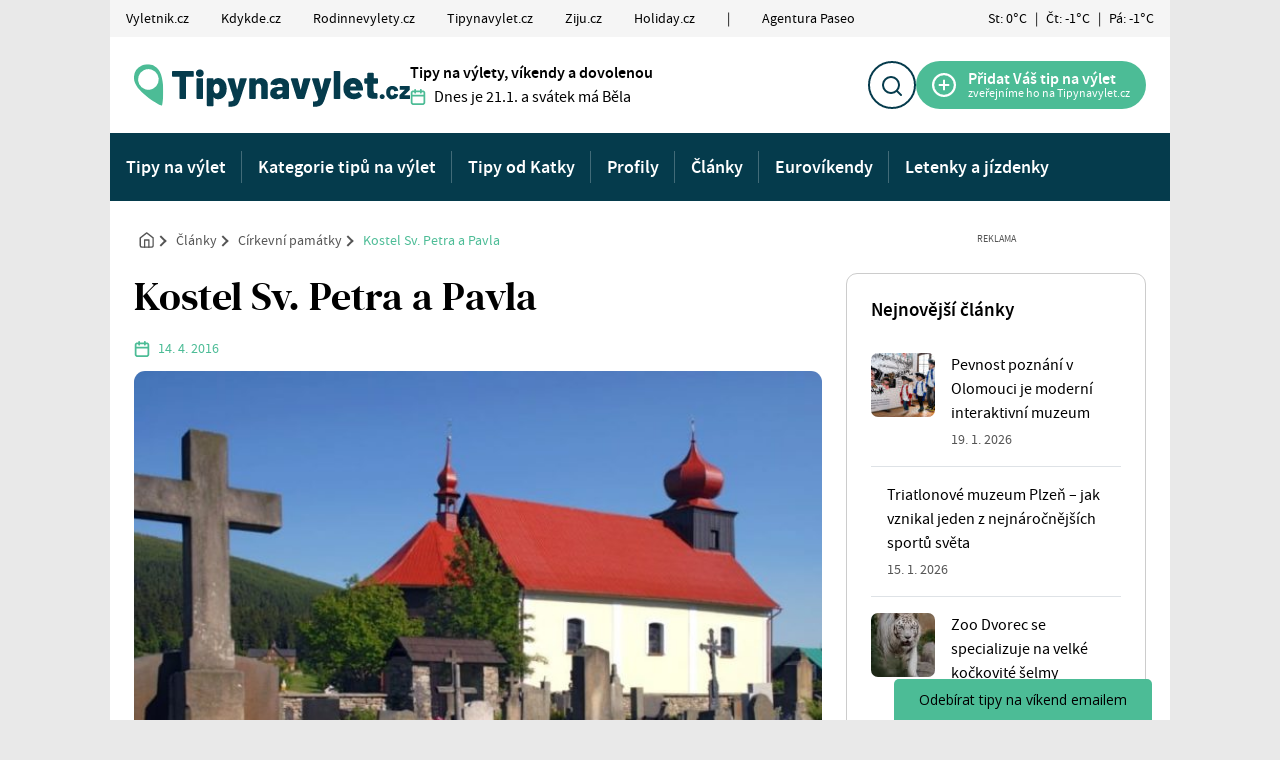

--- FILE ---
content_type: text/html; charset=UTF-8
request_url: https://www.tipynavylet.cz/clanek/kostel-sv-petra-a-pavla/
body_size: 17574
content:
<!doctype html>
<html lang="cs">

<head>

	<meta charset="utf-8">
	<meta name="viewport" content="width=device-width, initial-scale=1">

	

												<link rel="preload" as="image" href="https://www.tipynavylet.cz/wp-content/uploads/sites/3/2016/04/7754x25-690x460.jpg" imagesrcset="https://www.tipynavylet.cz/wp-content/uploads/sites/3/2016/04/7754x25-690x461.jpg 690w, https://www.tipynavylet.cz/wp-content/uploads/sites/3/2016/04/7754x25-240x160.jpg 240w, https://www.tipynavylet.cz/wp-content/uploads/sites/3/2016/04/7754x25-480x320.jpg 480w, https://www.tipynavylet.cz/wp-content/uploads/sites/3/2016/04/7754x25-345x230.jpg 345w, https://www.tipynavylet.cz/wp-content/uploads/sites/3/2016/04/7754x25-768x512.jpg 768w, https://www.tipynavylet.cz/wp-content/uploads/sites/3/2016/04/7754x25-120x80.jpg 120w, https://www.tipynavylet.cz/wp-content/uploads/sites/3/2016/04/7754x25.jpg 800w" imagesizes="(max-width: 690px) 100vw, 690px">
										

	<link rel="apple-touch-icon" sizes="180x180" href="https://www.tipynavylet.cz/wp-content/themes/vyletnik/public/images/favicon-tv/apple-touch-icon.png">
<link rel="icon" type="image/png" sizes="32x32" href="https://www.tipynavylet.cz/wp-content/themes/vyletnik/public/images/favicon-tv/favicon-32x32.png">
<link rel="icon" type="image/png" sizes="16x16" href="https://www.tipynavylet.cz/wp-content/themes/vyletnik/public/images/favicon-tv/favicon-16x16.png">
<link rel="manifest" href="https://www.tipynavylet.cz/wp-content/themes/vyletnik/public/images/favicon-tv/site.webmanifest">
<link rel="shortcut icon" href="https://www.tipynavylet.cz/wp-content/themes/vyletnik/public/images/favicon-tv/favicon.ico">
<meta name="msapplication-TileColor" content="#FFFFFF">
<meta name="msapplication-config" content="https://www.tipynavylet.cz/wp-content/themes/vyletnik/public/images/favicon-tv/browserconfig.xml">
<meta name="theme-color" content="#ffffff">
	



	<meta name='robots' content='index, follow, max-image-preview:large, max-snippet:-1, max-video-preview:-1' />
<!-- Broadcast could not find a linked parent for the canonical. --> 

	<!-- This site is optimized with the Yoast SEO Premium plugin v26.8 (Yoast SEO v26.8) - https://yoast.com/product/yoast-seo-premium-wordpress/ -->
	<title>Kostel Sv. Petra a Pavla &#187; Tipy na výlet</title>
	<link rel="canonical" href="https://www.tipynavylet.cz/clanek/kostel-sv-petra-a-pavla/" />
	<meta property="og:locale" content="cs_CZ" />
	<meta property="og:type" content="article" />
	<meta property="og:title" content="Kostel Sv. Petra a Pavla" />
	<meta property="og:description" content="Barokní kostel svatého Petra a Pavla je srdcem a symbolem Malé Úpy. Byl postaven v letech 1788-1789 a ve své době byl nejvýše položeným kostelem..." />
	<meta property="og:url" content="https://www.tipynavylet.cz/clanek/kostel-sv-petra-a-pavla/" />
	<meta property="og:site_name" content="Tipy na výlet" />
	<meta property="article:modified_time" content="2023-07-03T00:11:45+00:00" />
	<meta property="og:image" content="https://www.tipynavylet.cz/wp-content/uploads/sites/3/2016/04/7754x25.jpg" />
	<meta property="og:image:width" content="800" />
	<meta property="og:image:height" content="534" />
	<meta property="og:image:type" content="image/jpeg" />
	<meta name="twitter:card" content="summary_large_image" />
	<meta name="twitter:label1" content="Odhadovaná doba čtení" />
	<meta name="twitter:data1" content="1 minuta" />
	<script type="application/ld+json" class="yoast-schema-graph">{"@context":"https://schema.org","@graph":[{"@type":"WebPage","@id":"https://www.tipynavylet.cz/clanek/kostel-sv-petra-a-pavla/","url":"https://www.tipynavylet.cz/clanek/kostel-sv-petra-a-pavla/","name":"Kostel Sv. Petra a Pavla &#187; Tipy na výlet","isPartOf":{"@id":"https://www.tipynavylet.cz/#website"},"primaryImageOfPage":{"@id":"https://www.tipynavylet.cz/clanek/kostel-sv-petra-a-pavla/#primaryimage"},"image":{"@id":"https://www.tipynavylet.cz/clanek/kostel-sv-petra-a-pavla/#primaryimage"},"thumbnailUrl":"https://www.tipynavylet.cz/wp-content/uploads/sites/3/2016/04/7754x25.jpg","datePublished":"2016-04-14T14:22:34+00:00","dateModified":"2023-07-03T00:11:45+00:00","breadcrumb":{"@id":"https://www.tipynavylet.cz/clanek/kostel-sv-petra-a-pavla/#breadcrumb"},"inLanguage":"cs","potentialAction":[{"@type":"ReadAction","target":["https://www.tipynavylet.cz/clanek/kostel-sv-petra-a-pavla/"]}]},{"@type":"ImageObject","inLanguage":"cs","@id":"https://www.tipynavylet.cz/clanek/kostel-sv-petra-a-pavla/#primaryimage","url":"https://www.tipynavylet.cz/wp-content/uploads/sites/3/2016/04/7754x25.jpg","contentUrl":"https://www.tipynavylet.cz/wp-content/uploads/sites/3/2016/04/7754x25.jpg","width":800,"height":534},{"@type":"BreadcrumbList","@id":"https://www.tipynavylet.cz/clanek/kostel-sv-petra-a-pavla/#breadcrumb","itemListElement":[{"@type":"ListItem","position":1,"name":"Domů","item":"https://www.tipynavylet.cz/"},{"@type":"ListItem","position":2,"name":"Kostel Sv. Petra a Pavla"}]},{"@type":"WebSite","@id":"https://www.tipynavylet.cz/#website","url":"https://www.tipynavylet.cz/","name":"Tipy na výlet","description":"Tipy na výlety, víkendy a dovolenou","potentialAction":[{"@type":"SearchAction","target":{"@type":"EntryPoint","urlTemplate":"https://www.tipynavylet.cz/?s={search_term_string}"},"query-input":{"@type":"PropertyValueSpecification","valueRequired":true,"valueName":"search_term_string"}}],"inLanguage":"cs"}]}</script>
	<!-- / Yoast SEO Premium plugin. -->


<style id='wp-img-auto-sizes-contain-inline-css'>
img:is([sizes=auto i],[sizes^="auto," i]){contain-intrinsic-size:3000px 1500px}
/*# sourceURL=wp-img-auto-sizes-contain-inline-css */
</style>
<style id='wp-block-paragraph-inline-css'>
.is-small-text{font-size:.875em}.is-regular-text{font-size:1em}.is-large-text{font-size:2.25em}.is-larger-text{font-size:3em}.has-drop-cap:not(:focus):first-letter{float:left;font-size:8.4em;font-style:normal;font-weight:100;line-height:.68;margin:.05em .1em 0 0;text-transform:uppercase}body.rtl .has-drop-cap:not(:focus):first-letter{float:none;margin-left:.1em}p.has-drop-cap.has-background{overflow:hidden}:root :where(p.has-background){padding:1.25em 2.375em}:where(p.has-text-color:not(.has-link-color)) a{color:inherit}p.has-text-align-left[style*="writing-mode:vertical-lr"],p.has-text-align-right[style*="writing-mode:vertical-rl"]{rotate:180deg}
/*# sourceURL=https://www.tipynavylet.cz/wp-includes/blocks/paragraph/style.min.css */
</style>
<style id='wp-block-heading-inline-css'>
h1:where(.wp-block-heading).has-background,h2:where(.wp-block-heading).has-background,h3:where(.wp-block-heading).has-background,h4:where(.wp-block-heading).has-background,h5:where(.wp-block-heading).has-background,h6:where(.wp-block-heading).has-background{padding:1.25em 2.375em}h1.has-text-align-left[style*=writing-mode]:where([style*=vertical-lr]),h1.has-text-align-right[style*=writing-mode]:where([style*=vertical-rl]),h2.has-text-align-left[style*=writing-mode]:where([style*=vertical-lr]),h2.has-text-align-right[style*=writing-mode]:where([style*=vertical-rl]),h3.has-text-align-left[style*=writing-mode]:where([style*=vertical-lr]),h3.has-text-align-right[style*=writing-mode]:where([style*=vertical-rl]),h4.has-text-align-left[style*=writing-mode]:where([style*=vertical-lr]),h4.has-text-align-right[style*=writing-mode]:where([style*=vertical-rl]),h5.has-text-align-left[style*=writing-mode]:where([style*=vertical-lr]),h5.has-text-align-right[style*=writing-mode]:where([style*=vertical-rl]),h6.has-text-align-left[style*=writing-mode]:where([style*=vertical-lr]),h6.has-text-align-right[style*=writing-mode]:where([style*=vertical-rl]){rotate:180deg}
/*# sourceURL=https://www.tipynavylet.cz/wp-includes/blocks/heading/style.min.css */
</style>
<style id='wp-block-library-inline-css'>
:root{--wp-block-synced-color:#7a00df;--wp-block-synced-color--rgb:122,0,223;--wp-bound-block-color:var(--wp-block-synced-color);--wp-editor-canvas-background:#ddd;--wp-admin-theme-color:#007cba;--wp-admin-theme-color--rgb:0,124,186;--wp-admin-theme-color-darker-10:#006ba1;--wp-admin-theme-color-darker-10--rgb:0,107,160.5;--wp-admin-theme-color-darker-20:#005a87;--wp-admin-theme-color-darker-20--rgb:0,90,135;--wp-admin-border-width-focus:2px}@media (min-resolution:192dpi){:root{--wp-admin-border-width-focus:1.5px}}.wp-element-button{cursor:pointer}:root .has-very-light-gray-background-color{background-color:#eee}:root .has-very-dark-gray-background-color{background-color:#313131}:root .has-very-light-gray-color{color:#eee}:root .has-very-dark-gray-color{color:#313131}:root .has-vivid-green-cyan-to-vivid-cyan-blue-gradient-background{background:linear-gradient(135deg,#00d084,#0693e3)}:root .has-purple-crush-gradient-background{background:linear-gradient(135deg,#34e2e4,#4721fb 50%,#ab1dfe)}:root .has-hazy-dawn-gradient-background{background:linear-gradient(135deg,#faaca8,#dad0ec)}:root .has-subdued-olive-gradient-background{background:linear-gradient(135deg,#fafae1,#67a671)}:root .has-atomic-cream-gradient-background{background:linear-gradient(135deg,#fdd79a,#004a59)}:root .has-nightshade-gradient-background{background:linear-gradient(135deg,#330968,#31cdcf)}:root .has-midnight-gradient-background{background:linear-gradient(135deg,#020381,#2874fc)}:root{--wp--preset--font-size--normal:16px;--wp--preset--font-size--huge:42px}.has-regular-font-size{font-size:1em}.has-larger-font-size{font-size:2.625em}.has-normal-font-size{font-size:var(--wp--preset--font-size--normal)}.has-huge-font-size{font-size:var(--wp--preset--font-size--huge)}.has-text-align-center{text-align:center}.has-text-align-left{text-align:left}.has-text-align-right{text-align:right}.has-fit-text{white-space:nowrap!important}#end-resizable-editor-section{display:none}.aligncenter{clear:both}.items-justified-left{justify-content:flex-start}.items-justified-center{justify-content:center}.items-justified-right{justify-content:flex-end}.items-justified-space-between{justify-content:space-between}.screen-reader-text{border:0;clip-path:inset(50%);height:1px;margin:-1px;overflow:hidden;padding:0;position:absolute;width:1px;word-wrap:normal!important}.screen-reader-text:focus{background-color:#ddd;clip-path:none;color:#444;display:block;font-size:1em;height:auto;left:5px;line-height:normal;padding:15px 23px 14px;text-decoration:none;top:5px;width:auto;z-index:100000}html :where(.has-border-color){border-style:solid}html :where([style*=border-top-color]){border-top-style:solid}html :where([style*=border-right-color]){border-right-style:solid}html :where([style*=border-bottom-color]){border-bottom-style:solid}html :where([style*=border-left-color]){border-left-style:solid}html :where([style*=border-width]){border-style:solid}html :where([style*=border-top-width]){border-top-style:solid}html :where([style*=border-right-width]){border-right-style:solid}html :where([style*=border-bottom-width]){border-bottom-style:solid}html :where([style*=border-left-width]){border-left-style:solid}html :where(img[class*=wp-image-]){height:auto;max-width:100%}:where(figure){margin:0 0 1em}html :where(.is-position-sticky){--wp-admin--admin-bar--position-offset:var(--wp-admin--admin-bar--height,0px)}@media screen and (max-width:600px){html :where(.is-position-sticky){--wp-admin--admin-bar--position-offset:0px}}

/*# sourceURL=wp-block-library-inline-css */
</style>
<link rel='stylesheet' id='contact-form-7-css' href='https://www.tipynavylet.cz/wp-content/plugins/contact-form-7/includes/css/styles.css?ver=6.1.4' media='all' />
<link rel='stylesheet' id='gn-frontend-gnfollow-style-css' href='https://www.tipynavylet.cz/wp-content/plugins/gn-publisher/assets/css/gn-frontend-gnfollow.min.css?ver=1.5.25' media='all' />
<link rel='stylesheet' id='seznam-ads-style-css' href='https://www.tipynavylet.cz/wp-content/plugins/seznam-ads/assets/css/public.min.css?ver=2.4' media='all' />
<link rel='stylesheet' id='sage/app.css-css' href='https://www.tipynavylet.cz/wp-content/themes/vyletnik/public/styles/app-tv.css?ver=1768929290' media='all' />
<script src="https://www.tipynavylet.cz/wp-includes/js/jquery/jquery.min.js?ver=3.7.1" id="jquery-core-js"></script>
<script src="https://www.tipynavylet.cz/wp-content/plugins/seznam-ads/assets/js/seznam-ssp.min.js?ver=2.4" id="seznam-ads-public-js"></script>
<script src="https://ssp.seznam.cz/static/js/ssp.js?ver=2.4" id="seznam-ads-sssp-js"></script>
<!-- seznam-ads {"version":"2.4"} -->
<script>function sssp_get_breakpoint(){
        return '700';
        }</script>
		<!-- Google Tag Manager -->
		<script>(function (w, d, s, l, i) {
                w[l] = w[l] || [];
                w[l].push({
                    'gtm.start':
                        new Date().getTime(), event: 'gtm.js'
                });
                var f = d.getElementsByTagName(s)[0],
                    j = d.createElement(s), dl = l != 'dataLayer' ? '&l=' + l : '';
                j.async = true;
                j.src =
                    'https://www.googletagmanager.com/gtm.js?id=' + i + dl;
                f.parentNode.insertBefore(j, f);
            })(window, document, 'script', 'dataLayer', 'GTM-5DZ3GFN');</script>
		<!-- End Google Tag Manager -->
		
			<script async src="https://securepubads.g.doubleclick.net/tag/js/gpt.js"></script>
  <script>



    var wpj_ad_mappings = [];
    let wpj_popup_ad_id = '';
    let wpj_ads_references = []; // mapings of position => name

    window.googletag = window.googletag || {
      cmd: []
    };

    googletag.cmd.push(function () {

      // responzive mappings
      // -- Branding
      wpj_ad_mappings.push({
        'slots': ['branding'],
        'mapping': googletag.sizeMapping()
          .addSize([992, 100], [
            [970, 210],
            [1000, 210],
            [2000, 1400],
            [1200, 200],
            [970, 310],
            [1000, 200]
          ])
          .addSize([0, 0], [
            [750, 235]
          ])
          .build()
      });
      // -- Top leader
      wpj_ad_mappings.push({
        'slots': ['1_leader'],
        'mapping': googletag.sizeMapping()
          .addSize([992, 100], [
            [1000, 210],
            [1060, 200],
            [1000, 200],
            [1060, 100],
            [1000, 100]
          ])
          .addSize([0, 0], [
            [750, 235]
          ])
          .build()
      });

    });


    // -------------- SLOTS
          var wpj_ad_tvsbc;
      wpj_ads_references['5_full'] = 'wpj_ad_tvsbc';
			googletag.cmd.push(function() {
        wpj_ad_tvsbc =  googletag.defineSlot('/11566666/TVSBC', [[300, 300], [468, 60], [300, 250]], 'div-gpt-ad-1698750962118-0').addService(googletag.pubads());
        wpj_ad_mappings.forEach(function (mapping) {
            if (mapping.slots.indexOf('5_full') > -1) {
            wpj_ad_tvsbc.defineSizeMapping(mapping.mapping);
            }
        });
			  //  googletag.pubads().enableSingleRequest();
			  //  googletag.enableServices();
			});
			      var wpj_ad_tvoo;
      wpj_ads_references['after_post'] = 'wpj_ad_tvoo';
			googletag.cmd.push(function() {
        wpj_ad_tvoo = googletag.defineSlot('/11566666/TVOO', [680, 450], 'div-gpt-ad-1744959235073-0').addService(googletag.pubads());
        wpj_ad_mappings.forEach(function (mapping) {
            if (mapping.slots.indexOf('after_post') > -1) {
            wpj_ad_tvoo.defineSizeMapping(mapping.mapping);
            }
        });
			  //  googletag.pubads().enableSingleRequest();
			  //  googletag.enableServices();
			});
			      var wpj_ad_tvsb;
      wpj_ads_references['1_square'] = 'wpj_ad_tvsb';
			googletag.cmd.push(function() {
        wpj_ad_tvsb =  googletag.defineSlot('/11566666/TVSB', [[300, 250], [300, 300]], 'div-gpt-ad-1698745522847-0').addService(googletag.pubads());
        wpj_ad_mappings.forEach(function (mapping) {
            if (mapping.slots.indexOf('1_square') > -1) {
            wpj_ad_tvsb.defineSizeMapping(mapping.mapping);
            }
        });
			  //  googletag.pubads().enableSingleRequest();
			  //  googletag.enableServices();
			});
			      var wpj_ad_tvsu;
      wpj_ads_references['4_half'] = 'wpj_ad_tvsu';
			googletag.cmd.push(function() {
        wpj_ad_tvsu =  googletag.defineSlot('/11566666/TVSU', [[300, 250], [300, 300], [300, 600]], 'div-gpt-ad-1698745875726-0').addService(googletag.pubads());
        wpj_ad_mappings.forEach(function (mapping) {
            if (mapping.slots.indexOf('4_half') > -1) {
            wpj_ad_tvsu.defineSizeMapping(mapping.mapping);
            }
        });
			  //  googletag.pubads().enableSingleRequest();
			  //  googletag.enableServices();
			});
			      var wpj_ad_tvrg;
      wpj_ads_references['2_half'] = 'wpj_ad_tvrg';
			googletag.cmd.push(function() {
        wpj_ad_tvrg =  googletag.defineSlot('/11566666/TVRG', [[300, 250], [300, 300], [300, 600]], 'div-gpt-ad-1698749584975-0').addService(googletag.pubads());
        wpj_ad_mappings.forEach(function (mapping) {
            if (mapping.slots.indexOf('2_half') > -1) {
            wpj_ad_tvrg.defineSizeMapping(mapping.mapping);
            }
        });
			  //  googletag.pubads().enableSingleRequest();
			  //  googletag.enableServices();
			});
			      var wpj_ad_tvls;
      wpj_ads_references['5_leader'] = 'wpj_ad_tvls';
			googletag.cmd.push(function() {
        wpj_ad_tvls = googletag.defineSlot('/11566666/TVLS', [[1000, 100], [1000, 210], [468, 60], [970, 250], [970, 90], [1000, 200], [728, 90], [745, 200], [970, 310], [930, 180]], 'div-gpt-ad-1744799209062-0').addService(googletag.pubads());
        wpj_ad_mappings.forEach(function (mapping) {
            if (mapping.slots.indexOf('5_leader') > -1) {
            wpj_ad_tvls.defineSizeMapping(mapping.mapping);
            }
        });
			  //  googletag.pubads().enableSingleRequest();
			  //  googletag.enableServices();
			});
															
    // -------------- FUNCTIONS
      googletag.cmd.push(function () {

        googletag.pubads().collapseEmptyDivs();
        googletag.pubads().enableSingleRequest();
        googletag.pubads().disableInitialLoad();
        googletag.enableServices();





        googletag.pubads().enableLazyLoad({
          // Fetch slots within 3 viewports.
          fetchMarginPercent: 300,
          // Render slots within 2 viewports.
          renderMarginPercent: 200,
          // Double the above values on mobile.
          mobileScaling: 2.0,
        });


        googletag.pubads().addEventListener('slotRenderEnded', function (event) {

          const brandingAd = wpj_getAdByPosition('branding');
          const galleryAd = wpj_getAdByPosition('5_half');
          const leaderAd = wpj_getAdByPosition('1_leader');

          // set div data-ad-id
          if (event.slot.getSlotElementId()) {
            const div = document.getElementById(event.slot.getSlotElementId());
            let name = event.slot.getAdUnitPath().split('/');
            name = name[name.length - 1];
            name = name.toLowerCase();

            div.setAttribute('data-ad-id', event.slot.getSlotId().getDomId());
            div.setAttribute('data-ad-name', name);


          }

          // set branding image width
            if (typeof(brandingAd) !== 'undefined' && event.slot == brandingAd) {
              wpj_setBrandingImageWidth(event.size);
            }


          // set popup ad id for gallery markup
          if (typeof(galleryAd) !== 'undefined' && event.slot == galleryAd) {
            wpj_popup_ad_id = event.slot.getSlotElementId();
          }

          //set height for FIXED  Leader

          if (typeof(leaderAd) !== 'undefined' && event.slot == leaderAd) {

            wpj_setTopLeaderImageWidth(event.size);


            const container = document.querySelector('.reklama-branding-leaderboard-fixed');

            if (container) {
              container.style.height = container.clientHeight + 'px';
              container.classList.add('is-inited');
            }
          }



        });
        //googletag.display();
      });


      // domcontent loaded
        document.addEventListener('DOMContentLoaded', function() {
            googletag.cmd.push(() => {
                googletag.pubads().refresh();
            });
        });



    // -------------- LISTENERS

    // refresh responzive ads on viewport change
    document.addEventListener('menuviewportchange', function (e) {

      try {

        const branding = wpj_getAdByPosition('branding');

        googletag.pubads().refresh([branding]);

      } catch (error) {}

      try {

        const leader = wpj_getAdByPosition('1_leader');
        const sky_left = wpj_getAdByPosition('sky_left');
        const sky_right = wpj_getAdByPosition('sky_right');


        googletag.pubads().refresh([leader, sky_left, sky_right]);

      } catch (error) {}
    });

    document.addEventListener('wpj_galleryPopupChange', wpj_showPopupAd);

    // --------------- HELPER FUNCTIONS
    function wpj_setBrandingImageWidth(size) {

      const brandingAd = wpj_getAdByPosition('branding');

      if(typeof(brandingAd) === 'undefined') return;

      const container = document.querySelector('.reklama-branding');
      const containerInner = document.querySelector('.reklama-branding div[data-ad-name]');
      const iframe = document.querySelector('.reklama-branding iframe');


      let hasAd = true;

      if (!iframe || brandingAd.getResponseInformation()==null) {
        hasAd = false;
      }

      if (!hasAd) {
        document.querySelector('.page-wrap').style.setProperty('--branding-height', '0px');
        container.style.zIndex = -1;
      }


      if (window.innerWidth < 768) {


        if (hasAd) {

          var relativeHeight = ((size[1] / size[0]) * 100)  + 'vw';

          iframe.style.width = '100%';
          iframe.style.height = relativeHeight;

          iframe.contentWindow.document.querySelector('.img_ad').style.width = '100%';
          iframe.contentWindow.document.querySelector('.img_ad').style.height = relativeHeight;
          iframe.contentWindow.document.querySelector('.img_ad').style.objectFit = 'cover';
          iframe.contentWindow.document.querySelector('.img_ad').style.objectPosition = 'top center';
          iframe.contentWindow.document.querySelector('#google_image_div').style.width = '100%';
          iframe.contentWindow.document.querySelector('#google_image_div').style.height = '100%';

          document.querySelector('.page-wrap').style.setProperty('--branding-height', relativeHeight);

          containerInner.style.zIndex = 1;
          containerInner.style.minWidth = '320px';
          containerInner.style.minHeight = '1px';
          container.style.opacity = '1';
        }
        }

    }

    function wpj_setTopLeaderImageWidth(size) {

      const leaderAd = wpj_getAdByPosition('1_leader');

      if(typeof(leaderAd) === 'undefined') return;

      const container = document.getElementById(leaderAd.getSlotElementId());
      const iframe = container.querySelector('iframe');
      let hasAd = true;


      if (!iframe || leaderAd.getResponseInformation()==null) {
        hasAd = false;
      }

      if (window.innerWidth < 768) {


        if (!hasAd) {
          document.querySelector('.page-wrap').style.setProperty('--branding-height', '0px');
          container.style.zIndex = -1;
        } else {

          var relativeHeight = ((size[1] / size[0]) * 100)  + 'vw';


          iframe.style.width = '100%';
          iframe.style.height = relativeHeight;

          iframe.contentWindow.document.querySelector('.img_ad').style.width = '100%';
          iframe.contentWindow.document.querySelector('.img_ad').style.height = relativeHeight;
          iframe.contentWindow.document.querySelector('.img_ad').style.objectFit = 'cover';
          iframe.contentWindow.document.querySelector('.img_ad').style.objectPosition = 'top center';
          iframe.contentWindow.document.querySelector('#google_image_div').style.width = '100%';
          iframe.contentWindow.document.querySelector('#google_image_div').style.height = '100%';

          document.querySelector('.page-wrap').style.setProperty('--branding-height', relativeHeight);

          container.style.zIndex = 1;
          container.style.minWidth = '320px';
       }
      }
    }


  function wpj_refresh_ads_in_container(container) {

      if (!container) return;

      if (typeof container === 'string') {
        container = document.querySelector(container);
      }



      const containedAds = container.querySelectorAll('[data-ad-name]');
      if (!containedAds) return;


      containedAds.forEach(element => {
        const adName = element.getAttribute('data-ad-name');
        const ad = window['wpj_ad_' + adName];
        if (ad) {
          googletag.pubads().refresh([ad]);
        }
      });
    }

    function wpj_getAdByPosition(position) {
      const name = wpj_ads_references[position];
      var ad = window[name];
      return ad;
    }


    function wpj_showPopupAd(event) {


      setTimeout(function () {

        const container_google = document.querySelector('.js-gallery-reklama-google');
        const container_seznam = document.querySelector('.js-gallery-reklama-seznam');

        const galleryAd = wpj_getAdByPosition('5_half');


        // GOOGLE ADS
         if (container_google) {

          container_google.querySelector('.js-wpj-popup-ad-slot').id = wpj_popup_ad_id;

           googletag.cmd.push(function () {


              googletag.display(galleryAd.getSlotId().getDomId());
              googletag.pubads().refresh([galleryAd]);
           });

         }


         // SEZNAM ADS
         if (container_seznam) {

          if(isMobile) return;

          const wrap = container_seznam.querySelector('[data-szn-ssp-ad]');
          const zoneId = parseInt(wrap.getAttribute('data-szn-ssp-ad'));
          const id = wrap.id;
          const container = wrap.closest('.js-gallery-reklama-seznam');




          // remove wrap inner content
          wrap.innerHTML = '';


          // reklamu zobrazit pouze u 1.,4.,7. atd. obrázku
          if(event.detail.index % 3 == 0) {

            container.classList.remove('is-not-active');

            try {
              sssp.getAds([
                {
                  "zoneId": zoneId,
                  "id": id
                }
              ]);

            } catch (error) {

            }
          }
          else {
            container.classList.add('is-not-active');
          }
        }





      }, 10);
    }



    // Mobilní reklamy v galerii

    document.addEventListener("wpj_galleryPopupOpen", buildPopupAdsMobile);
    document.addEventListener("wpj_galleryPopupChange", showPopupAdMobile);

    function buildPopupAdsMobile(event) {

      const isSeznamEnabled = (document.querySelector('.js-gallery-reklama-seznam') !== null);

      if (!isMobile) return;

      const gallery = event.detail;

      // Correct the typo in 'length'
      const countItemsCount = gallery.items.length;

      if (countItemsCount < 2) return;

      // Insert the ad after every 3rd item
      for (let i = 1; i < countItemsCount; i += 4) {
        // Define the ad object
        let ad = null;

        if(isSeznamEnabled) {
          ad = {
            src: `<div class="reklama-wrap">
                    <div class="reklama-300 mx-auto text-center">
                      <div data-szn-ssp-ad="" id="seznam-ad--${i}" class="js-gallery-reklama-seznam-mobile text-white">

                      </div>
                      <div class="reklama-note mt-3">REKLAMA</div>
                    </div>
                  </div>`,
            type: "inline",
          }
        } else {
          ad = {
          src: `<div class="reklama-wrap">
                  <div class="reklama-300 mx-auto text-center js-gallery-reklama-google-mobile" id="google-gallery-ad-${i}">

                  </div>
                  <div class="reklama-note mt-3">REKLAMA</div>
                </div>`,
          type: "inline",
        };

      }

      gallery.items.splice(i, 0, ad);
    }

      gallery.updateItemHTML();
    }

    function showPopupAdMobile(event) {
      if (!isMobile) return;

      const gallery = event.detail;
      const item = gallery.currItem;

      if (item.type !== "inline") return;

      const seznamWrap = item.inlineElement[0].querySelector(
        ".js-gallery-reklama-seznam-mobile"
      );

      const googleWrap = item.inlineElement[0].querySelector(
        ".js-gallery-reklama-google-mobile"
      );

      if(seznamWrap) {
        const wrap = seznamWrap;
        const zoneID = parseInt(wrap.getAttribute("data-szn-ssp-ad"));
        const id = wrap.id;

        wrap.innerHTML = "";

        setTimeout(function() {
          try {
            sssp.getAds([
              {
                zoneId: zoneID,
                id: id,
              },
            ]);
          } catch (error) {
            console.error('Error loading Seznam ad:', error);
          }
        }, 250);
      }

      if(googleWrap) {

        console.log(googleWrap);

        const galleryAd = wpj_getAdByPosition('5_half');

        if (galleryAd) {

          setTimeout(function() {
          // Create a new slot for this specific gallery position



          googleWrap.id = wpj_popup_ad_id

           googletag.display(googleWrap.id);
           googletag.pubads().refresh([galleryAd]);


          }, 250);
        }
      }
    }



  </script>

	</head>

<body class="wp-singular wpj_post-template-default single single-wpj_post postid-99914061 wp-embed-responsive wp-theme-vyletnik kostel-sv-petra-a-pavla web-tv">
		<!-- Google Tag Manager (noscript) -->
		<noscript>
			<iframe src="https://www.googletagmanager.com/ns.html?id=GTM-5DZ3GFN" height="0" width="0" style="display:none;visibility:hidden"></iframe>
		</noscript>
		<!-- End Google Tag Manager (noscript) -->


		





	
			<div class="reklama-branding">
			<script>
        var wpj_ad_tvbr;
         wpj_ads_references['branding'] = 'wpj_ad_tvbr';

         googletag.cmd.push(function () {

             wpj_ad_tvbr = googletag.defineSlot('/11566666/TVBR', [[2000, 1400], [750, 235]], 'div-gpt-ad-1686557772857-0').addService(googletag.pubads());

             wpj_ad_mappings.forEach(function (mapping) {
                 if (mapping.slots.indexOf('branding') > -1) {
                  wpj_ad_tvbr.defineSizeMapping(mapping.mapping);



                 }
              });

             // colapse empty divs
            //  googletag.pubads().collapseEmptyDivs();
            //  googletag.pubads().enableSingleRequest();
            //  googletag.enableServices();
            });
		</script>
		<!-- /11566666/TVBR -->
<div id='div-gpt-ad-1686557772857-0' style='min-width: 750px; min-height: 235px;'>
  <script>
    googletag.cmd.push(function() { googletag.display('div-gpt-ad-1686557772857-0'); });
  </script>
</div>
	 <div class="reklama-note">REKLAMA</div>
		</div>
	

<div class="page-wrap has-branding">

	<div class="container topmenu-wrap px-0 hide-with-seznam-ads">
		<button class="js-topmenu-toggle topmenu__ham hamburger--small" role="button" aria-pressed="false">
      <span class="topmenu__hamIcon">
        <span></span> <span></span> <span></span>
      </span> <span class="topmenu__hamText">
        Naše portály
      </span>
		</button>
		<nav class="menu-zahlavi-weby-container"><div class="topmenu js-topmenu"><div class="topmenu__item" ><a href="http://www.vyletnik.cz" class="topmenu__primaryLink">Vyletnik.cz</a></div>
<div class="topmenu__item" ><a href="http://www.kdykde.cz" class="topmenu__primaryLink">Kdykde.cz</a></div>
<div class="topmenu__item" ><a href="http://www.rodinnevylety.cz" class="topmenu__primaryLink">Rodinnevylety.cz</a></div>
<div class="topmenu__item" ><a href="https://www.tipynavylet.cz" class="topmenu__primaryLink">Tipynavylet.cz</a></div>
<div class="topmenu__item" ><a href="https://www.ziju.cz" class="topmenu__primaryLink">Ziju.cz</a></div>
<div class="topmenu__item" ><a href="http://www.holiday.cz" class="topmenu__primaryLink">Holiday.cz</a></div>
<div class="topmenu__item" ><span aria-hidden  class="topmenu__primaryLink">|</span></div>
<div class="topmenu__item" ><a href="https://www.agenturapaseo.cz" class="topmenu__primaryLink">Agentura Paseo</a></div>
</div></nav>
		<div class="topmenu__weather">
			<a href="https://www.tipynavylet.cz/clanek/kostel-sv-petra-a-pavla/" class="no-link d-flex">
					<div class="topmenu__weatherDay">
				St: 0°C
			</div>
							|
								<div class="topmenu__weatherDay">
				Čt: -1°C
			</div>
							|
								<div class="topmenu__weatherDay">
				Pá: -1°C
			</div>
						</a>
		</div>
	</div>



	<header class="header header--spring">
	<div class="header__top">
		<a class="header__home" href="https://www.tipynavylet.cz" aria-label="Tipy na výlet">
			<img class="header__logo" width="276" height="43" src="https://www.tipynavylet.cz/wp-content/themes/vyletnik/public/images/logo-tv.svg" alt="Logo Tipy na výlet">
		</a>
		<div class="header__claim">
			<div class="text-black">Tipy na výlety, víkendy a dovolenou</div>
			<div class="header__claimDate">
				<svg class="ico ico--small text-primary me-2" width="16" height="16">
          <use xlink:href="https://www.tipynavylet.cz/wp-content/themes/vyletnik/public/svg/defs.svg#ico-calendar"></use>
        </svg>
				Dnes je 21.1. a svátek má Běla
			</div>
		</div>
		<div class="header__search js-header-search">
			<div class="d-flex flex-column align-items-center">
				<button type="submit" class="header__searchBtn js-header-search-toggle" aria-label="Hledat" aria-pressed="false">
					<svg class="ico ico--regular pointer-events-none" width="20" height="20">
						<use xlink:href="https://www.tipynavylet.cz/wp-content/themes/vyletnik/public/svg/defs.svg#ico-search"></use>
					</svg>
				</button>
				<div class="header__searchText">Hledat</div>
			</div>
			<div class="searchForm js-header-search-form">
				<form action="https://www.tipynavylet.cz" class="searchForm__form js-search-ajax" method="GET" data-ajax-url="/">
					<input type="search" required name="s" class="searchForm__input" placeholder="Hledat..." value="">
					<button type="submit" class="searchForm__button" aria-label="Hledat">
						<img src="https://www.tipynavylet.cz/wp-content/themes/vyletnik/public/images/ico-search.svg" class="pointer-events-none" alt="" width="20" height="20">
					</button>
				</form>
				<div class="searchForm__results js-search-ajax-results is-visible has-results">
					<div class="searchForm__preview">
						Vyhledávání...
					</div>
					<div class="searchForm__list js-search-ajax-list">
					</div>
				</div>
			</div>
		</div>
		<div class="header__add">
			<a href="https://www.tipynavylet.cz/pridejte-obsah/" class="addBtn">
				<svg class="addBtn__ico" width="24" height="24">
					<use xlink:href="https://www.tipynavylet.cz/wp-content/themes/vyletnik/public/svg/defs.svg#ico-plus"></use>
				</svg>
				<div class="addBtn__text">
					<div class="addBtn__1stLine">
						Přidat Váš tip na výlet
					</div>
					<div class="addBtn__2ndLine">
						zveřejníme ho na Tipynavylet.cz
					</div>
				</div>
				<div class="addBtn__mobileText">
					Přidat
				</div>
			</a>
		</div>
		<button class="menuButton d-lg-none js-switch-mobilemenu">
			<svg class="ico menuButton__ico" width="20" height="14">
				<use xlink:href="https://www.tipynavylet.cz/wp-content/themes/vyletnik/public/svg/defs.svg#ico-hamburger"></use>
			</svg>
			<span class="menuButton__text">MENU</span>
		</button>
	</div>
			<nav class="primaryMenu" aria-label="Main menu">
  <div class=" d-lg-none text-end primaryMenu__mobileClose">
    <button class="menuButton ms-auto menuButton--close js-switch-mobilemenu">
      <svg class="ico menuButton__ico" width="20" height="14">
        <use xlink:href="https://www.tipynavylet.cz/wp-content/themes/vyletnik/public/svg/defs.svg#ico-close"></use>
      </svg>
      <span class="menuButton__text">Zavřít</span>
    </button>
  </div>
  <ul class="primaryMenu__wrap">
          <li class="primaryMenu__item ">
        <a class="primaryMenu__link" data-articles-target="top" href="/clanky/ka/tipy-na-vylet/">Tipy na výlet</a>
              </li>
          <li class="primaryMenu__item primaryMenu__item--hasSubmenu">
        <a class="primaryMenu__link" data-articles-target="top" href="#">Kategorie tipů na výlet</a>
                  <div class="primaryMenu__submenu">
            <ul class="primaryMenu__submenuLinks">
              <li class="primaryMenu__submenuItem primaryMenu__submenuTitle d-lg-none" aria-hidden>
                <button class="blank-button primaryMenu__mobileBack">Zpět</button>
                <a class="primaryMenu__submenuLink" href="#">Kategorie tipů na výlet</a>
              </li>
                              <li class="primaryMenu__submenuItem">
                  <a class="primaryMenu__submenuLink" href="#">Výlety do přírody</a>
                                      <ul class="primaryMenu__thirdLinks">
                                              <li class="primaryMenu__thirdItem">
                          <a class="primaryMenu__thirdLink" href="/clanky/ka/baziny-raseliniste/">Bažiny / rašeliniště</a>
                        </li>
                                              <li class="primaryMenu__thirdItem">
                          <a class="primaryMenu__thirdLink" href="/clanky/ka/chranene-uzemi/">Chráněné území</a>
                        </li>
                                              <li class="primaryMenu__thirdItem">
                          <a class="primaryMenu__thirdLink" href="/clanky/ka/jeskyne/">Jeskyně</a>
                        </li>
                                              <li class="primaryMenu__thirdItem">
                          <a class="primaryMenu__thirdLink" href="/clanky/ka/jezera-rybniky-nadrze/">Jezera / rybníky / nádrže</a>
                        </li>
                                              <li class="primaryMenu__thirdItem">
                          <a class="primaryMenu__thirdLink" href="/clanky/ka/les/">Les</a>
                        </li>
                                              <li class="primaryMenu__thirdItem">
                          <a class="primaryMenu__thirdLink" href="/clanky/ka/pramen/">Pramen</a>
                        </li>
                                              <li class="primaryMenu__thirdItem">
                          <a class="primaryMenu__thirdLink" href="/clanky/ka/prirodni-park/">Přírodní park</a>
                        </li>
                                              <li class="primaryMenu__thirdItem">
                          <a class="primaryMenu__thirdLink" href="/clanky/ka/prirodni-zajimavost/">Přírodní zajímavost</a>
                        </li>
                                              <li class="primaryMenu__thirdItem">
                          <a class="primaryMenu__thirdLink" href="/clanky/ka/reky/">Řeky</a>
                        </li>
                                              <li class="primaryMenu__thirdItem">
                          <a class="primaryMenu__thirdLink" href="/clanky/ka/skala-hora/">Skála / hora</a>
                        </li>
                                              <li class="primaryMenu__thirdItem">
                          <a class="primaryMenu__thirdLink" href="/clanky/ka/skalni-mesto/">Skalní město</a>
                        </li>
                                          </ul>
                                  </li>
                              <li class="primaryMenu__submenuItem">
                  <a class="primaryMenu__submenuLink" href="/clanky/ka/tipy-na-vylet/">Tipy na výlet</a>
                                      <ul class="primaryMenu__thirdLinks">
                                              <li class="primaryMenu__thirdItem">
                          <a class="primaryMenu__thirdLink" href="/clanky/ka/cirkevni-pamatka/">Církevní památky</a>
                        </li>
                                              <li class="primaryMenu__thirdItem">
                          <a class="primaryMenu__thirdLink" href="/clanky/ka/historicky-vyznamny-objekt/">Historicky významný objekt</a>
                        </li>
                                              <li class="primaryMenu__thirdItem">
                          <a class="primaryMenu__thirdLink" href="/clanky/ka/hrad/">Hrad</a>
                        </li>
                                              <li class="primaryMenu__thirdItem">
                          <a class="primaryMenu__thirdLink" href="/clanky/ka/lazne/">Lázně</a>
                        </li>
                                              <li class="primaryMenu__thirdItem">
                          <a class="primaryMenu__thirdLink" href="/clanky/ka/misto-s-vyhledem/">Místo s výhledem</a>
                        </li>
                                              <li class="primaryMenu__thirdItem">
                          <a class="primaryMenu__thirdLink" href="/clanky/ka/muzeum/">Muzeum</a>
                        </li>
                                              <li class="primaryMenu__thirdItem">
                          <a class="primaryMenu__thirdLink" href="/clanky/ka/obec-mesto/">Obec / město</a>
                        </li>
                                              <li class="primaryMenu__thirdItem">
                          <a class="primaryMenu__thirdLink" href="/clanky/ka/pamatnik-pomnik/">Památník / pomník</a>
                        </li>
                                              <li class="primaryMenu__thirdItem">
                          <a class="primaryMenu__thirdLink" href="/clanky/ka/rozhledna/">Rozhledna</a>
                        </li>
                                              <li class="primaryMenu__thirdItem">
                          <a class="primaryMenu__thirdLink" href="/clanky/ka/skanzen/">Skanzen</a>
                        </li>
                                              <li class="primaryMenu__thirdItem">
                          <a class="primaryMenu__thirdLink" href="/clanky/ka/technicka-zajimavost/">Technická zajímavost</a>
                        </li>
                                              <li class="primaryMenu__thirdItem">
                          <a class="primaryMenu__thirdLink" href="/clanky/ka/vystaviste/">Výstaviště</a>
                        </li>
                                              <li class="primaryMenu__thirdItem">
                          <a class="primaryMenu__thirdLink" href="/clanky/ka/zamek/">Zámky</a>
                        </li>
                                              <li class="primaryMenu__thirdItem">
                          <a class="primaryMenu__thirdLink" href="/clanky/ka/zoo-obory-stanice/">Zoo / obory / stanice</a>
                        </li>
                                              <li class="primaryMenu__thirdItem">
                          <a class="primaryMenu__thirdLink" href="/clanky/ka/zricenina/">Zřícenina</a>
                        </li>
                                          </ul>
                                  </li>
                              <li class="primaryMenu__submenuItem">
                  <a class="primaryMenu__submenuLink" href="/tipynavylet.cz/clanky/">Výlety podle kraje</a>
                                      <ul class="primaryMenu__thirdLinks">
                                              <li class="primaryMenu__thirdItem">
                          <a class="primaryMenu__thirdLink" href="/clanky/lo/jihocesky-kraj/">Jihočeský kraj</a>
                        </li>
                                              <li class="primaryMenu__thirdItem">
                          <a class="primaryMenu__thirdLink" href="/clanky/lo/jihomoravsky-kraj/">Jihomoravský kraj</a>
                        </li>
                                              <li class="primaryMenu__thirdItem">
                          <a class="primaryMenu__thirdLink" href="/clanky/lo/karlovarsky-kraj/">Karlovarský kraj</a>
                        </li>
                                              <li class="primaryMenu__thirdItem">
                          <a class="primaryMenu__thirdLink" href="/clanky/lo/kraj-vysocina/">Kraj Vysočina</a>
                        </li>
                                              <li class="primaryMenu__thirdItem">
                          <a class="primaryMenu__thirdLink" href="/clanky/lo/kralovehradecky-kraj/">Královéhradecký kraj</a>
                        </li>
                                              <li class="primaryMenu__thirdItem">
                          <a class="primaryMenu__thirdLink" href="/clanky/lo/liberecky-kraj/">Liberecký kraj</a>
                        </li>
                                              <li class="primaryMenu__thirdItem">
                          <a class="primaryMenu__thirdLink" href="/clanky/lo/moravskoslezsky-kraj/">Moravskoslezský kraj</a>
                        </li>
                                              <li class="primaryMenu__thirdItem">
                          <a class="primaryMenu__thirdLink" href="/clanky/lo/olomoucky-kraj/">Olomoucký kraj</a>
                        </li>
                                              <li class="primaryMenu__thirdItem">
                          <a class="primaryMenu__thirdLink" href="/clanky/lo/pardubicky-kraj/">Pardubický kraj</a>
                        </li>
                                              <li class="primaryMenu__thirdItem">
                          <a class="primaryMenu__thirdLink" href="/clanky/lo/plzensky-kraj/">Plzeňský kraj</a>
                        </li>
                                              <li class="primaryMenu__thirdItem">
                          <a class="primaryMenu__thirdLink" href="/clanky/lo/praha/">Praha</a>
                        </li>
                                              <li class="primaryMenu__thirdItem">
                          <a class="primaryMenu__thirdLink" href="/clanky/lo/stredocesky-kraj/">Středočeský kraj</a>
                        </li>
                                              <li class="primaryMenu__thirdItem">
                          <a class="primaryMenu__thirdLink" href="/clanky/lo/ustecky-kraj/">Ústecký kraj</a>
                        </li>
                                              <li class="primaryMenu__thirdItem">
                          <a class="primaryMenu__thirdLink" href="/clanky/lo/zlinsky-kraj/">Zlínský kraj</a>
                        </li>
                                              <li class="primaryMenu__thirdItem">
                          <a class="primaryMenu__thirdLink" href="/clanky/lo/zahranici/">Zahraničí</a>
                        </li>
                                          </ul>
                                  </li>
                          </ul>
          </div>
              </li>
          <li class="primaryMenu__item ">
        <a class="primaryMenu__link" data-articles-target="top" href="/clanky/st/super-tipy-na-vylet/">Tipy od Katky</a>
              </li>
          <li class="primaryMenu__item ">
        <a class="primaryMenu__link" data-articles-target="top" href="/clanky/to/profil/">Profily</a>
              </li>
          <li class="primaryMenu__item ">
        <a class="primaryMenu__link" data-articles-target="top" href="https://www.tipynavylet.cz/clanky/">Články</a>
              </li>
          <li class="primaryMenu__item ">
        <a class="primaryMenu__link" data-articles-target="top" href="https://www.tipynavylet.cz/eurovikendy/">Eurovíkendy</a>
              </li>
          <li class="primaryMenu__item ">
        <a class="primaryMenu__link" data-articles-target="top" href="https://www.tipynavylet.cz/letenky/">Letenky a jízdenky</a>
              </li>
      </ul>
</nav>
	
</header>

	<div class="page-overlay"></div>

	<main id="main" class="main">
							<div class="container bg-white">
			<div class="l-wrap pt-4">
				<div class="l-content singlePage">
					<nav class="breadcrumbs">
									<a href="https://www.tipynavylet.cz" class="breadcrumbs__item breadcrumbs__item--home" aria-label="Úvod">
					<svg class="ico ico--small" width="16" height="16">
						<use xlink:href="https://www.tipynavylet.cz/wp-content/themes/vyletnik/public/svg/defs.svg#ico-home"></use>
					</svg>
				</a>
												<a href="https://www.tipynavylet.cz/clanky/" class="breadcrumbs__item">Články</a>
												<a href="/clanky/ka/cirkevni-pamatka/" class="breadcrumbs__item">Církevní památky</a>
												<a href="https://www.tipynavylet.cz/clanek/kostel-sv-petra-a-pavla/" class="breadcrumbs__item breadcrumbs__item--active">Kostel Sv. Petra a Pavla</a>
						</nav>
										<article>
						<h1 class="singlePage__title">Kostel Sv. Petra a Pavla</h1>

						<div class="d-flex flex-wrap text-darkgray">


															<div class="meta meta--date me-4">
									<svg class="ico singlePage__metaIcon ico--small singlePage__metaIcon me-2" width="16" height="16">
										<use xlink:href="https://www.tipynavylet.cz/wp-content/themes/vyletnik/public/svg/defs.svg#ico-calendar"></use>
									</svg>
									<span class="singlePage__metaText">14. 4. 2016</span>
								</div>
							
																																									</div>

						

						

						

						<div class="js-gallery">
							<div class="mb-4 ">
																	<figure>
										
										<a href="https://www.tipynavylet.cz/wp-content/uploads/sites/3/2016/04/7754x25.jpg"
										   data-title=""
										   class="d-block no-link w-img-child-100 js-gallery-image image-wrap-default">
											<img width="690" height="460" src="https://www.tipynavylet.cz/wp-content/uploads/sites/3/2016/04/7754x25-690x460.jpg" class="rounded img-fluid" alt="" decoding="auto" sizes="(max-width: 690px) 100vw, 690px" fetchpriority="high" srcset="https://www.tipynavylet.cz/wp-content/uploads/sites/3/2016/04/7754x25-690x461.jpg 690w, https://www.tipynavylet.cz/wp-content/uploads/sites/3/2016/04/7754x25-240x160.jpg 240w, https://www.tipynavylet.cz/wp-content/uploads/sites/3/2016/04/7754x25-480x320.jpg 480w, https://www.tipynavylet.cz/wp-content/uploads/sites/3/2016/04/7754x25-345x230.jpg 345w, https://www.tipynavylet.cz/wp-content/uploads/sites/3/2016/04/7754x25-768x512.jpg 768w, https://www.tipynavylet.cz/wp-content/uploads/sites/3/2016/04/7754x25-120x80.jpg 120w, https://www.tipynavylet.cz/wp-content/uploads/sites/3/2016/04/7754x25.jpg 800w" />
										</a>
																			</figure>
															</div>


							



							
															<div class="gallery mb-4">
																														<div class="gallery__col">
												<a href="https://www.tipynavylet.cz/wp-content/uploads/sites/3/2016/04/7754x25.jpg" class="no-link js-gallery-image gallery__link"
												   data-title="">
													<img width="128" height="128" src="https://www.tipynavylet.cz/wp-content/uploads/sites/3/2016/04/7754x25-128x128.jpg" class="img-fluid gallery__img" alt="" sizes="auto, 128px" decoding="async" loading="lazy" srcset="https://www.tipynavylet.cz/wp-content/uploads/sites/3/2016/04/7754x25-128x128.jpg 128w, https://www.tipynavylet.cz/wp-content/uploads/sites/3/2016/04/7754x25-150x150.jpg 150w, https://www.tipynavylet.cz/wp-content/uploads/sites/3/2016/04/7754x25-64x64.jpg 64w, https://www.tipynavylet.cz/wp-content/uploads/sites/3/2016/04/7754x25-256x256.jpg 256w" />
																									</a>
											</div>
																											</div>
							
						</div>

						<div class="article-content js-gallery">
							<p class="poi-p2">Barokní kostel svatého Petra a Pavla je srdcem a symbolem Malé Úpy. Byl postaven v letech 1788-1789 a ve své době byl nejvýše položeným kostelem v Čechách (v současné době je až na 4. místě, hned po kostelu na Kvildě, Božím Daru a sv. Tomáši u Lipna), nachází se ve výšce 975 m.</p>
<p class="poi-p2">V roce 1779 navštívil Malou Úpu budoucí císař Josef II., doprovázený známým generálem Laudonem. V rámci své náboženské politiky nechal místním horalům v roce 1791 postavit kostel. V roce 1806 po zásahu bleskem dřevěný kostel vyhořel. Ihned byla zahájena výstavba nového kostela a už rok nato v rcoe 1807 v něm byla sloužena mše svatá. Při stoletém výročí byla na stropním oblouku mezi presbytářem a lodí umístěn pamětní nápis s letopočtem 1791 a rakouskou orlicí. Krátce na to v roce 1889 byl kostel ve větším rozsahu renovován. Poslední oprava proběhla za těžkých podmínek v roce 1986.</p>
<p class="poi-p2">Kostel má funkční nové hodiny, na jejichž obnovu se shromáždily peníze formou veřejné sbírky mezi místními občany. Původní hodinový stroj byl přemístěn do Infocentra.<div><div class="text-center my-3 overflow-hidden"><div class="reklama reklama-300 mx-auto"><!-- /11566666/TVSBC -->
<div id='div-gpt-ad-1698750962118-0' style='min-width: 300px; min-height: 60px;'>
  <script>
    googletag.cmd.push(function() { googletag.display('div-gpt-ad-1698750962118-0'); });
  </script>
</div>
	 <div class="reklama-note">REKLAMA</div>
</div></div></div></p>
<p class="poi-p2">Během letní sezóny se v kostele slouží mše, ta nejvýznamnější u příležitosti oslav sv. Petra a Pavla.</p>
<p class="poi-p2">Kostel je místem s úžasnou atmosférou, schází se zde mnoho turistických tras a platí, že pokud nevíte, kam dnes jít, když půjdete „ke kostelu“, tak chybu rozhodně neuděláte.</p>
<p>Interneotvé stránky: http://www.malaupa.cz</p>
<div id="sssp-content-end"></div>


						</div>
						

						
						

						<div class="articleBottom">
							<div class="row">
								<div class="col-md-6 mb-4">
									<div class="d-flex align-items-center">
										Sdílejte článek s přáteli:
										<div class="ms-auto ms-md-2 d-flex">
											<a class="share-link ms-2"
											   href="https://www.facebook.com/sharer/sharer.php?u=https://www.tipynavylet.cz/clanek/kostel-sv-petra-a-pavla/" target="_blank"
											   title="Sdílet na Facebook">
												<svg class="ico ico--regular" width="20" height="20">
													<use xlink:href="https://www.tipynavylet.cz/wp-content/themes/vyletnik/public/svg/defs.svg#ico-share-fb"></use>
												</svg>
											</a>
											<a class="share-link ms-2" href="https://twitter.com/intent/tweet?url=https://www.tipynavylet.cz/clanek/kostel-sv-petra-a-pavla/"
											   target="_blank" title="Sdílet na Twitter">
												<svg class="ico ico--regular" width="20" height="20">
													<use xlink:href="https://www.tipynavylet.cz/wp-content/themes/vyletnik/public/svg/defs.svg#ico-share-tw"></use>
												</svg>
											</a> <a class="share-link ms-2"
											        href="https://www.linkedin.com/shareArticle?mini=true&url=https://www.tipynavylet.cz/clanek/kostel-sv-petra-a-pavla/"
											        target="_blank" title="Sdílet na LinkedIn">
												<svg class="ico ico--regular" width="20" height="20">
													<use xlink:href="https://www.tipynavylet.cz/wp-content/themes/vyletnik/public/svg/defs.svg#ico-share-in"></use>
												</svg>
											</a>
										</div>
									</div>
								</div>
								<div class="col-md-6 text-md-end">
									<div class="mb-2">
										Našli jste nějakou chybu? Nahlašte nám ji
									</div>
									<a href="https://www.tipynavylet.cz/nasli-jste-chybu/#https://www.tipynavylet.cz/clanek/kostel-sv-petra-a-pavla/"
									   class="btn btn--outline btn--small py-2">
										<svg class="ico ico--regular me-3" width="20" height="20">
											<use xlink:href="https://www.tipynavylet.cz/wp-content/themes/vyletnik/public/svg/defs.svg#ico-megaphone"></use>
										</svg>
										Nahlásit chybu
									</a>


									
								</div>
							</div>
						</div>
						<div class="reklama-wrap">
							<div class="reklama text-center">
								<!-- /11566666/TVOO -->
<div id='div-gpt-ad-1744959235073-0' style='min-width: 680px; min-height: 450px;'>
  <script>
    googletag.cmd.push(function() { googletag.display('div-gpt-ad-1744959235073-0'); });
  </script>
</div>
	 <div class="reklama-note">REKLAMA</div>
							</div>
						</div>
					</article>
				</div>
				<aside class="l-sidebar">
					<div class="reklama-wrap text-center ">
					<div class="reklama reklama-300">
						<!-- /11566666/TVSB -->
<div id='div-gpt-ad-1698745522847-0' style='min-width: 300px; min-height: 250px;'>
  <script>
    googletag.cmd.push(function() { googletag.display('div-gpt-ad-1698745522847-0'); });
  </script>
</div>
	 <div class="reklama-note">REKLAMA</div>
					</div>
				</div>
											<div class="widget widget--maskot">
	<div class="widget__inner">
					<h2 class="h5 widget__title">Nejnovější články</h2>
											<a href="https://www.tipynavylet.cz/clanek/pevnost-poznani-olomouc/" class="py-3 d-block no-link text-black border-bottom">
					<div class="d-flex">
						<div class="overflow-hidden flex-shrink-0">
							<img width="64" height="64" src="https://www.tipynavylet.cz/wp-content/uploads/sites/3/2023/06/ol01-64x64.jpg" class="img-fluid rounded-1" alt="Navštivte Pevnost poznání v Olomouci" sizes="auto, 64px" loading="lazy" decoding="async" srcset="https://www.tipynavylet.cz/wp-content/uploads/sites/3/2023/06/ol01-64x64.jpg 64w, https://www.tipynavylet.cz/wp-content/uploads/sites/3/2023/06/ol01-150x150.jpg 150w, https://www.tipynavylet.cz/wp-content/uploads/sites/3/2023/06/ol01-128x128.jpg 128w, https://www.tipynavylet.cz/wp-content/uploads/sites/3/2023/06/ol01-256x256.jpg 256w" />
						</div>
						<div class="ms-3">
							<div class="mb-1">Pevnost poznání v Olomouci je moderní interaktivní muzeum</div>
							<div class="fz-14 text-darkgray">19. 1. 2026</div>
						</div>
					</div>
				</a>
							<a href="https://www.tipynavylet.cz/clanek/triatlonove-muzeum-plzen-jak-vznikal-jeden-z-nejnarocnejsich-sportu-sveta/" class="py-3 d-block no-link text-black border-bottom">
					<div class="d-flex">
						<div class="overflow-hidden flex-shrink-0">
							
						</div>
						<div class="ms-3">
							<div class="mb-1">Triatlonové muzeum Plzeň – jak vznikal jeden z nejnáročnějších sportů světa</div>
							<div class="fz-14 text-darkgray">15. 1. 2026</div>
						</div>
					</div>
				</a>
							<a href="https://www.tipynavylet.cz/clanek/pozvanka-do-zoologicke-zahrady-dvorec/" class="py-3 d-block no-link text-black border-bottom">
					<div class="d-flex">
						<div class="overflow-hidden flex-shrink-0">
							<img width="64" height="64" src="https://www.tipynavylet.cz/wp-content/uploads/sites/3/2023/06/tygr-bily-1P-64x64.jpg" class="img-fluid rounded-1" alt="Zoo Dvorec se specializuje na velké kočkovité šelmy" sizes="auto, 64px" loading="lazy" decoding="async" srcset="https://www.tipynavylet.cz/wp-content/uploads/sites/3/2023/06/tygr-bily-1P-64x64.jpg 64w, https://www.tipynavylet.cz/wp-content/uploads/sites/3/2023/06/tygr-bily-1P-150x150.jpg 150w, https://www.tipynavylet.cz/wp-content/uploads/sites/3/2023/06/tygr-bily-1P-128x128.jpg 128w, https://www.tipynavylet.cz/wp-content/uploads/sites/3/2023/06/tygr-bily-1P-256x256.jpg 256w" />
						</div>
						<div class="ms-3">
							<div class="mb-1">Zoo Dvorec se specializuje na velké kočkovité šelmy</div>
							<div class="fz-14 text-darkgray">15. 1. 2026</div>
						</div>
					</div>
				</a>
							<a href="https://www.tipynavylet.cz/clanek/litomerice-2/" class="py-3 d-block no-link text-black border-bottom">
					<div class="d-flex">
						<div class="overflow-hidden flex-shrink-0">
							<img width="64" height="64" src="https://www.tipynavylet.cz/wp-content/uploads/sites/3/2025/01/letecke-kalich-klobouk-dron-mensi-rozmer-64x64.jpg" class="img-fluid rounded-1" alt="Foto: ©Litoměřice" sizes="auto, 64px" loading="lazy" decoding="async" srcset="https://www.tipynavylet.cz/wp-content/uploads/sites/3/2025/01/letecke-kalich-klobouk-dron-mensi-rozmer-64x64.jpg 64w, https://www.tipynavylet.cz/wp-content/uploads/sites/3/2025/01/letecke-kalich-klobouk-dron-mensi-rozmer-150x150.jpg 150w, https://www.tipynavylet.cz/wp-content/uploads/sites/3/2025/01/letecke-kalich-klobouk-dron-mensi-rozmer-128x128.jpg 128w, https://www.tipynavylet.cz/wp-content/uploads/sites/3/2025/01/letecke-kalich-klobouk-dron-mensi-rozmer-256x256.jpg 256w" />
						</div>
						<div class="ms-3">
							<div class="mb-1">Litoměřice</div>
							<div class="fz-14 text-darkgray">15. 1. 2026</div>
						</div>
					</div>
				</a>
							<a href="https://www.tipynavylet.cz/clanek/sadska/" class="py-3 d-block no-link text-black ">
					<div class="d-flex">
						<div class="overflow-hidden flex-shrink-0">
							<img width="64" height="36" src="https://www.tipynavylet.cz/wp-content/uploads/sites/3/2026/01/sadska-01-kaple-1.jpg" class="img-fluid rounded-1" alt="" sizes="auto, 64px" loading="lazy" decoding="async" />
						</div>
						<div class="ms-3">
							<div class="mb-1">Sadská, to je nádherné koupání v pískovně i historické památky města</div>
							<div class="fz-14 text-darkgray">15. 1. 2026</div>
						</div>
					</div>
				</a>
						</div>
</div>
																	<div class="reklama-wrap text-center ">
					<div class="reklama reklama-300">
						<!-- /11566666/TVSU -->
<div id='div-gpt-ad-1698745875726-0' style='min-width: 300px; min-height: 250px;'>
  <script>
    googletag.cmd.push(function() { googletag.display('div-gpt-ad-1698745875726-0'); });
  </script>
</div>
	 <div class="reklama-note">REKLAMA</div>
					</div>
				</div>
											<div class="widget widget--simple hide-with-seznam-ads">
	<div class="widget__inner">
					<h2 class="h5 widget__title">Dále doporučujeme</h2>
																		<div class="py-3 text-black border-bottom">
																<div class="d-flex">
																		<div class="">
										Rádi byste se vydali na výlet, ale stále nemáte zajištěné ubytování? Navštivte oblíbený katalog ubytování v ČR - MegaUbytko.cz.

									</div>
								</div>
								</div>
													<div class="py-3 text-black ">
																<div class="d-flex">
																		<div class="">
										Kvalitní cestovní kufry a tašky na cestování autem, i do letadla.

									</div>
								</div>
								</div>
			</div>
</div>
																	<div class="reklama-wrap text-center reklama-sticky">
					<div class="reklama reklama-300">
						<!-- /11566666/TVRG -->
<div id='div-gpt-ad-1698749584975-0' style='min-width: 300px; min-height: 250px;'>
  <script>
    googletag.cmd.push(function() { googletag.display('div-gpt-ad-1698749584975-0'); });
  </script>
</div>
	 <div class="reklama-note">REKLAMA</div>
					</div>
				</div>
										</aside>
			</div>

			<section class="content-visibility-articles-auto">
							</section>

			<div class="reklama d-none d-md-block text-center">
				<!-- /11566666/TVLS -->
<div id='div-gpt-ad-1744799209062-0' style='min-width: 468px; min-height: 60px;'>
  <script>
    googletag.cmd.push(function() { googletag.display('div-gpt-ad-1744799209062-0'); });
  </script>
</div>
	 <div class="reklama-note">REKLAMA</div>
			</div>
							
			
		</div>

		</main>

  
	
	<footer>
	<div class="topFooter container">
		<div class="row g-2">
			<div class="col-lg-6">
				<div class="h4 mb-0">Tipy na víkend na váš e-mail.</div>
				<div>Nenechte si ujít tipy na výlet, zajímavé články a aktuality.</div>
			</div>
			<div class="col-lg-6 text-lg-end">
									
<div class="wpcf7 no-js" id="wpcf7-f461856-o1" lang="cs-CZ" dir="ltr" data-wpcf7-id="461856">
<div class="screen-reader-response"><p role="status" aria-live="polite" aria-atomic="true"></p> <ul></ul></div>
<form action="/clanek/kostel-sv-petra-a-pavla/#wpcf7-f461856-o1" method="post" class="wpcf7-form init inlineForm inlineForm--email mb-2" aria-label="Kontaktní formulář" novalidate="novalidate" data-status="init">
<fieldset class="hidden-fields-container"><input type="hidden" name="_wpcf7" value="461856" /><input type="hidden" name="_wpcf7_version" value="6.1.4" /><input type="hidden" name="_wpcf7_locale" value="cs_CZ" /><input type="hidden" name="_wpcf7_unit_tag" value="wpcf7-f461856-o1" /><input type="hidden" name="_wpcf7_container_post" value="0" /><input type="hidden" name="_wpcf7_posted_data_hash" value="" /><input type="hidden" name="_wpcf7_recaptcha_response" value="" />
</fieldset>
<div class="visually-hidden">
<label for="newsletter_email">Váš e-mail</label>
</div>
<span class="wpcf7-form-control-wrap" data-name="newsletter_email"><input size="40" maxlength="400" class="wpcf7-form-control wpcf7-email wpcf7-validates-as-required wpcf7-text wpcf7-validates-as-email inlineForm__input" id="newsletter_email" aria-required="true" aria-invalid="false" placeholder="Vložte váš e-mail" value="" type="email" name="newsletter_email" /></span>
<input class="wpcf7-form-control wpcf7-submit has-spinner inlineForm__btn btn btn--small" type="submit" value="Odebírat" /><div class="wpcf7-response-output" aria-hidden="true"></div>
</form>
</div>

								
				<p class="fz-14 mt-1 mb-1">Přihlášením k odběru novinek souhlasíte s
					<a class="" href="https://www.tipynavylet.cz/clanek/kostel-sv-petra-a-pavla/"
					   target="_blank" rel="nofollow">podmínkami ochrany osobních údajů</a>.
				</p>
				<p class="fz-14">
					Stránka používá reCAPTCHA a dodržuje
					<a class="" target="_blank" rel="nofollow" href="https://policies.google.com/privacy">zásady ochrany osobních údajů</a>
					<a class="" target="_blank" rel="nofollow" href="https://policies.google.com/terms">služby Google</a>.
				</p>
			</div>
		</div>
	</div>
	<div class="bottomFooter container">
		<div class="hide-with-seznam-ads row bottomFooter__partners border-bottom border-light border-opacity-25">
			<div class="col-lg-9">
				<div class="h4 mb-4">
					Významní partneři 

												Tipů na výlet
											</div>
									<nav class="imageNav">
						<ul>
															<li class="imageNav__item">
									<a class="imageNav__link" href="https://www.zooliberec.cz/" target="_blank" title="ZOO Liberec" rel="nofollow">
										<img width="212" height="100" src="https://www.tipynavylet.cz/wp-content/uploads/sites/3/2023/03/logo-sirka-3.png" class="imageNav__img" alt="Obecná nastavení" decoding="async" loading="lazy" srcset="https://www.tipynavylet.cz/wp-content/uploads/sites/3/2023/03/logo-sirka-3.png 212w, https://www.tipynavylet.cz/wp-content/uploads/sites/3/2023/03/logo-sirka-3-120x57.png 120w" sizes="auto, (max-width: 212px) 100vw, 212px" />
									</a>
								</li>
															<li class="imageNav__item">
									<a class="imageNav__link" href="https://www.jihoceskaplavebni.cz/" target="_blank" title="Jihočeská plavební společnost, s.r.o." rel="nofollow">
										<img width="385" height="386" src="https://www.tipynavylet.cz/wp-content/uploads/sites/3/2023/03/jihoceska-plavebni-logo-2.png" class="imageNav__img" alt="Obecná nastavení" decoding="async" loading="lazy" srcset="https://www.tipynavylet.cz/wp-content/uploads/sites/3/2023/03/jihoceska-plavebni-logo-2.png 385w, https://www.tipynavylet.cz/wp-content/uploads/sites/3/2023/03/jihoceska-plavebni-logo-2-150x150.png 150w, https://www.tipynavylet.cz/wp-content/uploads/sites/3/2023/03/jihoceska-plavebni-logo-2-120x120.png 120w, https://www.tipynavylet.cz/wp-content/uploads/sites/3/2023/03/jihoceska-plavebni-logo-2-240x241.png 240w, https://www.tipynavylet.cz/wp-content/uploads/sites/3/2023/03/jihoceska-plavebni-logo-2-345x346.png 345w, https://www.tipynavylet.cz/wp-content/uploads/sites/3/2023/03/jihoceska-plavebni-logo-2-64x64.png 64w, https://www.tipynavylet.cz/wp-content/uploads/sites/3/2023/03/jihoceska-plavebni-logo-2-128x128.png 128w, https://www.tipynavylet.cz/wp-content/uploads/sites/3/2023/03/jihoceska-plavebni-logo-2-256x256.png 256w" sizes="auto, (max-width: 385px) 100vw, 385px" />
									</a>
								</li>
															<li class="imageNav__item">
									<a class="imageNav__link" href="https://www.visittabor.eu/" target="_blank" title="Město Tábor" rel="nofollow">
										<img width="800" height="189" src="https://www.tipynavylet.cz/wp-content/uploads/sites/3/2023/03/12-tabor-logo.jpg" class="imageNav__img" alt="Obecná nastavení" decoding="async" loading="lazy" srcset="https://www.tipynavylet.cz/wp-content/uploads/sites/3/2023/03/12-tabor-logo.jpg 800w, https://www.tipynavylet.cz/wp-content/uploads/sites/3/2023/03/12-tabor-logo-120x28.jpg 120w, https://www.tipynavylet.cz/wp-content/uploads/sites/3/2023/03/12-tabor-logo-240x57.jpg 240w, https://www.tipynavylet.cz/wp-content/uploads/sites/3/2023/03/12-tabor-logo-345x82.jpg 345w, https://www.tipynavylet.cz/wp-content/uploads/sites/3/2023/03/12-tabor-logo-690x163.jpg 690w" sizes="auto, (max-width: 800px) 100vw, 800px" />
									</a>
								</li>
															<li class="imageNav__item">
									<a class="imageNav__link" href="http://www.zivykraj.cz/cz/" target="_blank" title="Karlovarský kraj" rel="nofollow">
										<img width="1024" height="276" src="https://www.tipynavylet.cz/wp-content/uploads/sites/3/2023/03/logo-kv41-1024x276-1.png" class="imageNav__img" alt="Obecná nastavení" decoding="async" loading="lazy" srcset="https://www.tipynavylet.cz/wp-content/uploads/sites/3/2023/03/logo-kv41-1024x276-1.png 1024w, https://www.tipynavylet.cz/wp-content/uploads/sites/3/2023/03/logo-kv41-1024x276-1-120x32.png 120w, https://www.tipynavylet.cz/wp-content/uploads/sites/3/2023/03/logo-kv41-1024x276-1-240x65.png 240w, https://www.tipynavylet.cz/wp-content/uploads/sites/3/2023/03/logo-kv41-1024x276-1-345x93.png 345w, https://www.tipynavylet.cz/wp-content/uploads/sites/3/2023/03/logo-kv41-1024x276-1-690x186.png 690w" sizes="auto, (max-width: 1024px) 100vw, 1024px" />
									</a>
								</li>
													</ul>
					</nav>
							</div>
			<div class="col-lg-3">
				<div class="h4 mb-4">Partner portálu</div>
									<nav class="imageNav">
						<ul>
															<li>
									<a class="imageNav__link" href="https://www.kdykde.cz/" target="_blank" title="Kdykde" >
										<img width="2315" height="764" src="https://www.tipynavylet.cz/wp-content/uploads/sites/3/2023/03/kdykde.png" class="imageNav__img" alt="Obecná nastavení" decoding="async" loading="lazy" srcset="https://www.tipynavylet.cz/wp-content/uploads/sites/3/2023/03/kdykde.png 2315w, https://www.tipynavylet.cz/wp-content/uploads/sites/3/2023/03/kdykde-1536x507.png 1536w, https://www.tipynavylet.cz/wp-content/uploads/sites/3/2023/03/kdykde-2048x676.png 2048w, https://www.tipynavylet.cz/wp-content/uploads/sites/3/2023/03/kdykde-120x40.png 120w, https://www.tipynavylet.cz/wp-content/uploads/sites/3/2023/03/kdykde-240x79.png 240w, https://www.tipynavylet.cz/wp-content/uploads/sites/3/2023/03/kdykde-345x114.png 345w, https://www.tipynavylet.cz/wp-content/uploads/sites/3/2023/03/kdykde-690x228.png 690w, https://www.tipynavylet.cz/wp-content/uploads/sites/3/2023/03/kdykde-1380x455.png 1380w" sizes="auto, (max-width: 2315px) 100vw, 2315px" />
									</a>
								</li>
													</ul>
					</nav>
							</div>
		</div>
		<div class="row footerMenu-wrapper align-items-center">
			<div class="col-lg-10">
				<nav class="menu-zapati-container"><div  class="footerMenu"><div class="footerMenu__item" ><a href="https://www.tipynavylet.cz/obsah-pro-vas-web/" class="footerMenu__primaryLink">Obsah pro váš web</a></div>
<div class="footerMenu__item" ><a href="https://www.tipynavylet.cz/obecne-podminky/" class="footerMenu__primaryLink">Obecné podmínky</a></div>
<div class="footerMenu__item" ><a href="https://www.tipynavylet.cz/pro-firmy/" class="footerMenu__primaryLink">Reklama</a></div>
<div class="footerMenu__item" ><a href="https://www.agenturapaseo.cz/nabidky-prace" class="footerMenu__primaryLink">Práce</a></div>
<div class="footerMenu__item" ><a href="https://www.agenturapaseo.cz/kontakty" class="footerMenu__primaryLink">Kontakt Agentura Paseo</a></div>
<div class="footerMenu__item" ><a href="https://www.agenturapaseo.cz/reference" class="footerMenu__primaryLink">Recenze a reference Agentura Paseo</a></div>
</div></nav>
			</div>
			<div class="col-lg-2">
									<div class="d-flex align-items-center justify-content-lg-end">
													<a class="d-inline-block m-2 opacity-link" href="https://www.facebook.com/Tipynavylet.cz" target="_blank"
							   title="Facebook">
								<img loading="lazy" class="socialNav__img" src="https://www.tipynavylet.cz/wp-content/themes/vyletnik/public/images/ico-facebook.svg" alt="Facebook" width=&quot;20&quot; height=&quot;34&quot;>
							</a>
													<a class="d-inline-block m-2 opacity-link" href="https://www.instagram.com/vyletnik/" target="_blank"
							   title="Instagram">
								<img loading="lazy" class="socialNav__img" src="https://www.tipynavylet.cz/wp-content/themes/vyletnik/public/images/ico-instagram.svg" alt="Instagram" width=&quot;35&quot; height=&quot;35&quot;>
							</a>
													<a class="d-inline-block m-2 opacity-link" href="https://www.youtube.com/@vyletnik-cz/" target="_blank"
							   title="YouTube">
								<img loading="lazy" class="socialNav__img" src="https://www.tipynavylet.cz/wp-content/themes/vyletnik/public/images/ico-youtube.svg" alt="YouTube" width=&quot;34&quot; height=&quot;24&quot;>
							</a>
											</div>
							</div>
		</div>
		<div class="pt-4 mt-2 text-center fz-14">
			© Agentura Paseo, s.r.o. 2006 – 2025 <br>
			<a href="#" id="open-cmp-btn">Spravovat souhlas s nastavením osobních údajů</a> <script> document.getElementById('open-cmp-btn').addEventListener('click', function (event) { event.preventDefault(); event.stopPropagation(); scmp.open(); }) </script>
		</div>
	</div>
</footer>


	
	<script type="speculationrules">
{"prefetch":[{"source":"document","where":{"and":[{"href_matches":"/*"},{"not":{"href_matches":["/wp-*.php","/wp-admin/*","/wp-content/uploads/sites/3/*","/wp-content/*","/wp-content/plugins/*","/wp-content/themes/vyletnik/*","/*\\?(.+)"]}},{"not":{"selector_matches":"a[rel~=\"nofollow\"]"}},{"not":{"selector_matches":".no-prefetch, .no-prefetch a"}}]},"eagerness":"conservative"}]}
</script>
<script src="https://www.tipynavylet.cz/wp-includes/js/dist/hooks.min.js?ver=dd5603f07f9220ed27f1" id="wp-hooks-js"></script>
<script src="https://www.tipynavylet.cz/wp-includes/js/dist/i18n.min.js?ver=c26c3dc7bed366793375" id="wp-i18n-js"></script>
<script id="wp-i18n-js-after">
wp.i18n.setLocaleData( { 'text direction\u0004ltr': [ 'ltr' ] } );
//# sourceURL=wp-i18n-js-after
</script>
<script src="https://www.tipynavylet.cz/wp-content/plugins/contact-form-7/includes/swv/js/index.js?ver=6.1.4" id="swv-js"></script>
<script id="contact-form-7-js-translations">
( function( domain, translations ) {
	var localeData = translations.locale_data[ domain ] || translations.locale_data.messages;
	localeData[""].domain = domain;
	wp.i18n.setLocaleData( localeData, domain );
} )( "contact-form-7", {"translation-revision-date":"2025-12-03 20:20:51+0000","generator":"GlotPress\/4.0.3","domain":"messages","locale_data":{"messages":{"":{"domain":"messages","plural-forms":"nplurals=3; plural=(n == 1) ? 0 : ((n >= 2 && n <= 4) ? 1 : 2);","lang":"cs_CZ"},"This contact form is placed in the wrong place.":["Tento kontaktn\u00ed formul\u00e1\u0159 je um\u00edst\u011bn na \u0161patn\u00e9m m\u00edst\u011b."],"Error:":["Chyba:"]}},"comment":{"reference":"includes\/js\/index.js"}} );
//# sourceURL=contact-form-7-js-translations
</script>
<script id="contact-form-7-js-before">
var wpcf7 = {
    "api": {
        "root": "https:\/\/www.tipynavylet.cz\/wp-json\/",
        "namespace": "contact-form-7\/v1"
    },
    "cached": 1
};
//# sourceURL=contact-form-7-js-before
</script>
<script src="https://www.tipynavylet.cz/wp-content/plugins/contact-form-7/includes/js/index.js?ver=6.1.4" id="contact-form-7-js"></script>
<script id="wpil-frontend-script-js-extra">
var wpilFrontend = {"ajaxUrl":"/wp-admin/admin-ajax.php","postId":"99914061","postType":"post","openInternalInNewTab":"0","openExternalInNewTab":"0","disableClicks":"0","openLinksWithJS":"0","trackAllElementClicks":"0","clicksI18n":{"imageNoText":"Image in link: No Text","imageText":"Image Title: ","noText":"No Anchor Text Found"}};
//# sourceURL=wpil-frontend-script-js-extra
</script>
<script src="https://www.tipynavylet.cz/wp-content/plugins/link-whisper-premium/js/frontend.min.js?ver=1768947360" id="wpil-frontend-script-js"></script>
<script src="https://www.google.com/recaptcha/api.js?render=6Lc0x4saAAAAAJrlMCL1G6xaVfJkm_uPbtBoQAPa&amp;ver=3.0" id="google-recaptcha-js"></script>
<script src="https://www.tipynavylet.cz/wp-includes/js/dist/vendor/wp-polyfill.min.js?ver=3.15.0" id="wp-polyfill-js"></script>
<script id="wpcf7-recaptcha-js-before">
var wpcf7_recaptcha = {
    "sitekey": "6Lc0x4saAAAAAJrlMCL1G6xaVfJkm_uPbtBoQAPa",
    "actions": {
        "homepage": "homepage",
        "contactform": "contactform"
    }
};
//# sourceURL=wpcf7-recaptcha-js-before
</script>
<script src="https://www.tipynavylet.cz/wp-content/plugins/contact-form-7/modules/recaptcha/index.js?ver=6.1.4" id="wpcf7-recaptcha-js"></script>
<script id="sage/app.js-js-extra">
var wpj = {"ajax_url":"https://www.tipynavylet.cz/wp-admin/admin-ajax.php","public_url":"https://www.tipynavylet.cz/wp-content/themes/vyletnik/public","wpj_nonce":"9bc161e1c9","wpj_booking_ref_id":"885230","mapscz_api_key":"BuDCVQL_D7T1EMdu9moYOGfrByMDmvAuJKf6T9DRAag"};
//# sourceURL=sage%2Fapp.js-js-extra
</script>
<script src="https://www.tipynavylet.cz/wp-content/themes/vyletnik/public/scripts/app.js?ver=1768929290" id="sage/app.js-js"></script>

</div>
<div id="mfp-popup-markup" style="display: none !important;">

	<div class="mfp-figure d-flex">
					<div class="reklama-in-lightbox d-none d-md-block js-gallery-reklama-google">
        <div id="" class="js-wpj-popup-ad-slot" style="min-width: 300px; min-height: 250px;"></div>
        <div class="reklama-note mt-3">REKLAMA</div>
			</div>
				<div class="mfp-caption-wrap">
			<div class="mfp-close"></div>
			<div class="mfp-img"></div>
			<div class="mfp-bottom-bar mfp-prevent-close">
				<div class="mfp-title"></div>

			</div>
		</div>
	</div>

</div>



  <div style="display: none !important;">
    <script>
        var wpj_ad_tvlbx;
         wpj_ads_references['5_half'] = 'wpj_ad_tvlbx';

         googletag.cmd.push(function () {

             wpj_ad_tvlbx =  googletag.defineSlot('/11566666/TVLBX', [[300, 600], [300, 300], [300, 250]], 'div-gpt-ad-1698750506514-0').addService(googletag.pubads());

             wpj_ad_mappings.forEach(function (mapping) {
                 if (mapping.slots.indexOf('5_half') > -1) {
                  wpj_ad_tvlbx.defineSizeMapping(mapping.mapping);



                 }
              });

             // colapse empty divs
            //  googletag.pubads().collapseEmptyDivs();
            //  googletag.pubads().enableSingleRequest();
            //  googletag.enableServices();
            });
		</script>
		<!-- /11566666/TVLBX -->
<div id='div-gpt-ad-1698750506514-0' style='min-width: 300px; min-height: 250px;'>
  <script>
    googletag.cmd.push(function() { googletag.display('div-gpt-ad-1698750506514-0'); });
  </script>
</div>
	 <div class="reklama-note">REKLAMA</div>
  </div>




</body>


</html>

<!--
Performance optimized by W3 Total Cache. Learn more: https://www.boldgrid.com/w3-total-cache/?utm_source=w3tc&utm_medium=footer_comment&utm_campaign=free_plugin

Page Caching using Disk: Enhanced 

Served from: www.tipynavylet.cz @ 2026-01-21 06:41:40 by W3 Total Cache
-->

--- FILE ---
content_type: text/html; charset=utf-8
request_url: https://www.google.com/recaptcha/api2/anchor?ar=1&k=6Lc0x4saAAAAAJrlMCL1G6xaVfJkm_uPbtBoQAPa&co=aHR0cHM6Ly93d3cudGlweW5hdnlsZXQuY3o6NDQz&hl=en&v=PoyoqOPhxBO7pBk68S4YbpHZ&size=invisible&anchor-ms=20000&execute-ms=30000&cb=logouhm24fdz
body_size: 48784
content:
<!DOCTYPE HTML><html dir="ltr" lang="en"><head><meta http-equiv="Content-Type" content="text/html; charset=UTF-8">
<meta http-equiv="X-UA-Compatible" content="IE=edge">
<title>reCAPTCHA</title>
<style type="text/css">
/* cyrillic-ext */
@font-face {
  font-family: 'Roboto';
  font-style: normal;
  font-weight: 400;
  font-stretch: 100%;
  src: url(//fonts.gstatic.com/s/roboto/v48/KFO7CnqEu92Fr1ME7kSn66aGLdTylUAMa3GUBHMdazTgWw.woff2) format('woff2');
  unicode-range: U+0460-052F, U+1C80-1C8A, U+20B4, U+2DE0-2DFF, U+A640-A69F, U+FE2E-FE2F;
}
/* cyrillic */
@font-face {
  font-family: 'Roboto';
  font-style: normal;
  font-weight: 400;
  font-stretch: 100%;
  src: url(//fonts.gstatic.com/s/roboto/v48/KFO7CnqEu92Fr1ME7kSn66aGLdTylUAMa3iUBHMdazTgWw.woff2) format('woff2');
  unicode-range: U+0301, U+0400-045F, U+0490-0491, U+04B0-04B1, U+2116;
}
/* greek-ext */
@font-face {
  font-family: 'Roboto';
  font-style: normal;
  font-weight: 400;
  font-stretch: 100%;
  src: url(//fonts.gstatic.com/s/roboto/v48/KFO7CnqEu92Fr1ME7kSn66aGLdTylUAMa3CUBHMdazTgWw.woff2) format('woff2');
  unicode-range: U+1F00-1FFF;
}
/* greek */
@font-face {
  font-family: 'Roboto';
  font-style: normal;
  font-weight: 400;
  font-stretch: 100%;
  src: url(//fonts.gstatic.com/s/roboto/v48/KFO7CnqEu92Fr1ME7kSn66aGLdTylUAMa3-UBHMdazTgWw.woff2) format('woff2');
  unicode-range: U+0370-0377, U+037A-037F, U+0384-038A, U+038C, U+038E-03A1, U+03A3-03FF;
}
/* math */
@font-face {
  font-family: 'Roboto';
  font-style: normal;
  font-weight: 400;
  font-stretch: 100%;
  src: url(//fonts.gstatic.com/s/roboto/v48/KFO7CnqEu92Fr1ME7kSn66aGLdTylUAMawCUBHMdazTgWw.woff2) format('woff2');
  unicode-range: U+0302-0303, U+0305, U+0307-0308, U+0310, U+0312, U+0315, U+031A, U+0326-0327, U+032C, U+032F-0330, U+0332-0333, U+0338, U+033A, U+0346, U+034D, U+0391-03A1, U+03A3-03A9, U+03B1-03C9, U+03D1, U+03D5-03D6, U+03F0-03F1, U+03F4-03F5, U+2016-2017, U+2034-2038, U+203C, U+2040, U+2043, U+2047, U+2050, U+2057, U+205F, U+2070-2071, U+2074-208E, U+2090-209C, U+20D0-20DC, U+20E1, U+20E5-20EF, U+2100-2112, U+2114-2115, U+2117-2121, U+2123-214F, U+2190, U+2192, U+2194-21AE, U+21B0-21E5, U+21F1-21F2, U+21F4-2211, U+2213-2214, U+2216-22FF, U+2308-230B, U+2310, U+2319, U+231C-2321, U+2336-237A, U+237C, U+2395, U+239B-23B7, U+23D0, U+23DC-23E1, U+2474-2475, U+25AF, U+25B3, U+25B7, U+25BD, U+25C1, U+25CA, U+25CC, U+25FB, U+266D-266F, U+27C0-27FF, U+2900-2AFF, U+2B0E-2B11, U+2B30-2B4C, U+2BFE, U+3030, U+FF5B, U+FF5D, U+1D400-1D7FF, U+1EE00-1EEFF;
}
/* symbols */
@font-face {
  font-family: 'Roboto';
  font-style: normal;
  font-weight: 400;
  font-stretch: 100%;
  src: url(//fonts.gstatic.com/s/roboto/v48/KFO7CnqEu92Fr1ME7kSn66aGLdTylUAMaxKUBHMdazTgWw.woff2) format('woff2');
  unicode-range: U+0001-000C, U+000E-001F, U+007F-009F, U+20DD-20E0, U+20E2-20E4, U+2150-218F, U+2190, U+2192, U+2194-2199, U+21AF, U+21E6-21F0, U+21F3, U+2218-2219, U+2299, U+22C4-22C6, U+2300-243F, U+2440-244A, U+2460-24FF, U+25A0-27BF, U+2800-28FF, U+2921-2922, U+2981, U+29BF, U+29EB, U+2B00-2BFF, U+4DC0-4DFF, U+FFF9-FFFB, U+10140-1018E, U+10190-1019C, U+101A0, U+101D0-101FD, U+102E0-102FB, U+10E60-10E7E, U+1D2C0-1D2D3, U+1D2E0-1D37F, U+1F000-1F0FF, U+1F100-1F1AD, U+1F1E6-1F1FF, U+1F30D-1F30F, U+1F315, U+1F31C, U+1F31E, U+1F320-1F32C, U+1F336, U+1F378, U+1F37D, U+1F382, U+1F393-1F39F, U+1F3A7-1F3A8, U+1F3AC-1F3AF, U+1F3C2, U+1F3C4-1F3C6, U+1F3CA-1F3CE, U+1F3D4-1F3E0, U+1F3ED, U+1F3F1-1F3F3, U+1F3F5-1F3F7, U+1F408, U+1F415, U+1F41F, U+1F426, U+1F43F, U+1F441-1F442, U+1F444, U+1F446-1F449, U+1F44C-1F44E, U+1F453, U+1F46A, U+1F47D, U+1F4A3, U+1F4B0, U+1F4B3, U+1F4B9, U+1F4BB, U+1F4BF, U+1F4C8-1F4CB, U+1F4D6, U+1F4DA, U+1F4DF, U+1F4E3-1F4E6, U+1F4EA-1F4ED, U+1F4F7, U+1F4F9-1F4FB, U+1F4FD-1F4FE, U+1F503, U+1F507-1F50B, U+1F50D, U+1F512-1F513, U+1F53E-1F54A, U+1F54F-1F5FA, U+1F610, U+1F650-1F67F, U+1F687, U+1F68D, U+1F691, U+1F694, U+1F698, U+1F6AD, U+1F6B2, U+1F6B9-1F6BA, U+1F6BC, U+1F6C6-1F6CF, U+1F6D3-1F6D7, U+1F6E0-1F6EA, U+1F6F0-1F6F3, U+1F6F7-1F6FC, U+1F700-1F7FF, U+1F800-1F80B, U+1F810-1F847, U+1F850-1F859, U+1F860-1F887, U+1F890-1F8AD, U+1F8B0-1F8BB, U+1F8C0-1F8C1, U+1F900-1F90B, U+1F93B, U+1F946, U+1F984, U+1F996, U+1F9E9, U+1FA00-1FA6F, U+1FA70-1FA7C, U+1FA80-1FA89, U+1FA8F-1FAC6, U+1FACE-1FADC, U+1FADF-1FAE9, U+1FAF0-1FAF8, U+1FB00-1FBFF;
}
/* vietnamese */
@font-face {
  font-family: 'Roboto';
  font-style: normal;
  font-weight: 400;
  font-stretch: 100%;
  src: url(//fonts.gstatic.com/s/roboto/v48/KFO7CnqEu92Fr1ME7kSn66aGLdTylUAMa3OUBHMdazTgWw.woff2) format('woff2');
  unicode-range: U+0102-0103, U+0110-0111, U+0128-0129, U+0168-0169, U+01A0-01A1, U+01AF-01B0, U+0300-0301, U+0303-0304, U+0308-0309, U+0323, U+0329, U+1EA0-1EF9, U+20AB;
}
/* latin-ext */
@font-face {
  font-family: 'Roboto';
  font-style: normal;
  font-weight: 400;
  font-stretch: 100%;
  src: url(//fonts.gstatic.com/s/roboto/v48/KFO7CnqEu92Fr1ME7kSn66aGLdTylUAMa3KUBHMdazTgWw.woff2) format('woff2');
  unicode-range: U+0100-02BA, U+02BD-02C5, U+02C7-02CC, U+02CE-02D7, U+02DD-02FF, U+0304, U+0308, U+0329, U+1D00-1DBF, U+1E00-1E9F, U+1EF2-1EFF, U+2020, U+20A0-20AB, U+20AD-20C0, U+2113, U+2C60-2C7F, U+A720-A7FF;
}
/* latin */
@font-face {
  font-family: 'Roboto';
  font-style: normal;
  font-weight: 400;
  font-stretch: 100%;
  src: url(//fonts.gstatic.com/s/roboto/v48/KFO7CnqEu92Fr1ME7kSn66aGLdTylUAMa3yUBHMdazQ.woff2) format('woff2');
  unicode-range: U+0000-00FF, U+0131, U+0152-0153, U+02BB-02BC, U+02C6, U+02DA, U+02DC, U+0304, U+0308, U+0329, U+2000-206F, U+20AC, U+2122, U+2191, U+2193, U+2212, U+2215, U+FEFF, U+FFFD;
}
/* cyrillic-ext */
@font-face {
  font-family: 'Roboto';
  font-style: normal;
  font-weight: 500;
  font-stretch: 100%;
  src: url(//fonts.gstatic.com/s/roboto/v48/KFO7CnqEu92Fr1ME7kSn66aGLdTylUAMa3GUBHMdazTgWw.woff2) format('woff2');
  unicode-range: U+0460-052F, U+1C80-1C8A, U+20B4, U+2DE0-2DFF, U+A640-A69F, U+FE2E-FE2F;
}
/* cyrillic */
@font-face {
  font-family: 'Roboto';
  font-style: normal;
  font-weight: 500;
  font-stretch: 100%;
  src: url(//fonts.gstatic.com/s/roboto/v48/KFO7CnqEu92Fr1ME7kSn66aGLdTylUAMa3iUBHMdazTgWw.woff2) format('woff2');
  unicode-range: U+0301, U+0400-045F, U+0490-0491, U+04B0-04B1, U+2116;
}
/* greek-ext */
@font-face {
  font-family: 'Roboto';
  font-style: normal;
  font-weight: 500;
  font-stretch: 100%;
  src: url(//fonts.gstatic.com/s/roboto/v48/KFO7CnqEu92Fr1ME7kSn66aGLdTylUAMa3CUBHMdazTgWw.woff2) format('woff2');
  unicode-range: U+1F00-1FFF;
}
/* greek */
@font-face {
  font-family: 'Roboto';
  font-style: normal;
  font-weight: 500;
  font-stretch: 100%;
  src: url(//fonts.gstatic.com/s/roboto/v48/KFO7CnqEu92Fr1ME7kSn66aGLdTylUAMa3-UBHMdazTgWw.woff2) format('woff2');
  unicode-range: U+0370-0377, U+037A-037F, U+0384-038A, U+038C, U+038E-03A1, U+03A3-03FF;
}
/* math */
@font-face {
  font-family: 'Roboto';
  font-style: normal;
  font-weight: 500;
  font-stretch: 100%;
  src: url(//fonts.gstatic.com/s/roboto/v48/KFO7CnqEu92Fr1ME7kSn66aGLdTylUAMawCUBHMdazTgWw.woff2) format('woff2');
  unicode-range: U+0302-0303, U+0305, U+0307-0308, U+0310, U+0312, U+0315, U+031A, U+0326-0327, U+032C, U+032F-0330, U+0332-0333, U+0338, U+033A, U+0346, U+034D, U+0391-03A1, U+03A3-03A9, U+03B1-03C9, U+03D1, U+03D5-03D6, U+03F0-03F1, U+03F4-03F5, U+2016-2017, U+2034-2038, U+203C, U+2040, U+2043, U+2047, U+2050, U+2057, U+205F, U+2070-2071, U+2074-208E, U+2090-209C, U+20D0-20DC, U+20E1, U+20E5-20EF, U+2100-2112, U+2114-2115, U+2117-2121, U+2123-214F, U+2190, U+2192, U+2194-21AE, U+21B0-21E5, U+21F1-21F2, U+21F4-2211, U+2213-2214, U+2216-22FF, U+2308-230B, U+2310, U+2319, U+231C-2321, U+2336-237A, U+237C, U+2395, U+239B-23B7, U+23D0, U+23DC-23E1, U+2474-2475, U+25AF, U+25B3, U+25B7, U+25BD, U+25C1, U+25CA, U+25CC, U+25FB, U+266D-266F, U+27C0-27FF, U+2900-2AFF, U+2B0E-2B11, U+2B30-2B4C, U+2BFE, U+3030, U+FF5B, U+FF5D, U+1D400-1D7FF, U+1EE00-1EEFF;
}
/* symbols */
@font-face {
  font-family: 'Roboto';
  font-style: normal;
  font-weight: 500;
  font-stretch: 100%;
  src: url(//fonts.gstatic.com/s/roboto/v48/KFO7CnqEu92Fr1ME7kSn66aGLdTylUAMaxKUBHMdazTgWw.woff2) format('woff2');
  unicode-range: U+0001-000C, U+000E-001F, U+007F-009F, U+20DD-20E0, U+20E2-20E4, U+2150-218F, U+2190, U+2192, U+2194-2199, U+21AF, U+21E6-21F0, U+21F3, U+2218-2219, U+2299, U+22C4-22C6, U+2300-243F, U+2440-244A, U+2460-24FF, U+25A0-27BF, U+2800-28FF, U+2921-2922, U+2981, U+29BF, U+29EB, U+2B00-2BFF, U+4DC0-4DFF, U+FFF9-FFFB, U+10140-1018E, U+10190-1019C, U+101A0, U+101D0-101FD, U+102E0-102FB, U+10E60-10E7E, U+1D2C0-1D2D3, U+1D2E0-1D37F, U+1F000-1F0FF, U+1F100-1F1AD, U+1F1E6-1F1FF, U+1F30D-1F30F, U+1F315, U+1F31C, U+1F31E, U+1F320-1F32C, U+1F336, U+1F378, U+1F37D, U+1F382, U+1F393-1F39F, U+1F3A7-1F3A8, U+1F3AC-1F3AF, U+1F3C2, U+1F3C4-1F3C6, U+1F3CA-1F3CE, U+1F3D4-1F3E0, U+1F3ED, U+1F3F1-1F3F3, U+1F3F5-1F3F7, U+1F408, U+1F415, U+1F41F, U+1F426, U+1F43F, U+1F441-1F442, U+1F444, U+1F446-1F449, U+1F44C-1F44E, U+1F453, U+1F46A, U+1F47D, U+1F4A3, U+1F4B0, U+1F4B3, U+1F4B9, U+1F4BB, U+1F4BF, U+1F4C8-1F4CB, U+1F4D6, U+1F4DA, U+1F4DF, U+1F4E3-1F4E6, U+1F4EA-1F4ED, U+1F4F7, U+1F4F9-1F4FB, U+1F4FD-1F4FE, U+1F503, U+1F507-1F50B, U+1F50D, U+1F512-1F513, U+1F53E-1F54A, U+1F54F-1F5FA, U+1F610, U+1F650-1F67F, U+1F687, U+1F68D, U+1F691, U+1F694, U+1F698, U+1F6AD, U+1F6B2, U+1F6B9-1F6BA, U+1F6BC, U+1F6C6-1F6CF, U+1F6D3-1F6D7, U+1F6E0-1F6EA, U+1F6F0-1F6F3, U+1F6F7-1F6FC, U+1F700-1F7FF, U+1F800-1F80B, U+1F810-1F847, U+1F850-1F859, U+1F860-1F887, U+1F890-1F8AD, U+1F8B0-1F8BB, U+1F8C0-1F8C1, U+1F900-1F90B, U+1F93B, U+1F946, U+1F984, U+1F996, U+1F9E9, U+1FA00-1FA6F, U+1FA70-1FA7C, U+1FA80-1FA89, U+1FA8F-1FAC6, U+1FACE-1FADC, U+1FADF-1FAE9, U+1FAF0-1FAF8, U+1FB00-1FBFF;
}
/* vietnamese */
@font-face {
  font-family: 'Roboto';
  font-style: normal;
  font-weight: 500;
  font-stretch: 100%;
  src: url(//fonts.gstatic.com/s/roboto/v48/KFO7CnqEu92Fr1ME7kSn66aGLdTylUAMa3OUBHMdazTgWw.woff2) format('woff2');
  unicode-range: U+0102-0103, U+0110-0111, U+0128-0129, U+0168-0169, U+01A0-01A1, U+01AF-01B0, U+0300-0301, U+0303-0304, U+0308-0309, U+0323, U+0329, U+1EA0-1EF9, U+20AB;
}
/* latin-ext */
@font-face {
  font-family: 'Roboto';
  font-style: normal;
  font-weight: 500;
  font-stretch: 100%;
  src: url(//fonts.gstatic.com/s/roboto/v48/KFO7CnqEu92Fr1ME7kSn66aGLdTylUAMa3KUBHMdazTgWw.woff2) format('woff2');
  unicode-range: U+0100-02BA, U+02BD-02C5, U+02C7-02CC, U+02CE-02D7, U+02DD-02FF, U+0304, U+0308, U+0329, U+1D00-1DBF, U+1E00-1E9F, U+1EF2-1EFF, U+2020, U+20A0-20AB, U+20AD-20C0, U+2113, U+2C60-2C7F, U+A720-A7FF;
}
/* latin */
@font-face {
  font-family: 'Roboto';
  font-style: normal;
  font-weight: 500;
  font-stretch: 100%;
  src: url(//fonts.gstatic.com/s/roboto/v48/KFO7CnqEu92Fr1ME7kSn66aGLdTylUAMa3yUBHMdazQ.woff2) format('woff2');
  unicode-range: U+0000-00FF, U+0131, U+0152-0153, U+02BB-02BC, U+02C6, U+02DA, U+02DC, U+0304, U+0308, U+0329, U+2000-206F, U+20AC, U+2122, U+2191, U+2193, U+2212, U+2215, U+FEFF, U+FFFD;
}
/* cyrillic-ext */
@font-face {
  font-family: 'Roboto';
  font-style: normal;
  font-weight: 900;
  font-stretch: 100%;
  src: url(//fonts.gstatic.com/s/roboto/v48/KFO7CnqEu92Fr1ME7kSn66aGLdTylUAMa3GUBHMdazTgWw.woff2) format('woff2');
  unicode-range: U+0460-052F, U+1C80-1C8A, U+20B4, U+2DE0-2DFF, U+A640-A69F, U+FE2E-FE2F;
}
/* cyrillic */
@font-face {
  font-family: 'Roboto';
  font-style: normal;
  font-weight: 900;
  font-stretch: 100%;
  src: url(//fonts.gstatic.com/s/roboto/v48/KFO7CnqEu92Fr1ME7kSn66aGLdTylUAMa3iUBHMdazTgWw.woff2) format('woff2');
  unicode-range: U+0301, U+0400-045F, U+0490-0491, U+04B0-04B1, U+2116;
}
/* greek-ext */
@font-face {
  font-family: 'Roboto';
  font-style: normal;
  font-weight: 900;
  font-stretch: 100%;
  src: url(//fonts.gstatic.com/s/roboto/v48/KFO7CnqEu92Fr1ME7kSn66aGLdTylUAMa3CUBHMdazTgWw.woff2) format('woff2');
  unicode-range: U+1F00-1FFF;
}
/* greek */
@font-face {
  font-family: 'Roboto';
  font-style: normal;
  font-weight: 900;
  font-stretch: 100%;
  src: url(//fonts.gstatic.com/s/roboto/v48/KFO7CnqEu92Fr1ME7kSn66aGLdTylUAMa3-UBHMdazTgWw.woff2) format('woff2');
  unicode-range: U+0370-0377, U+037A-037F, U+0384-038A, U+038C, U+038E-03A1, U+03A3-03FF;
}
/* math */
@font-face {
  font-family: 'Roboto';
  font-style: normal;
  font-weight: 900;
  font-stretch: 100%;
  src: url(//fonts.gstatic.com/s/roboto/v48/KFO7CnqEu92Fr1ME7kSn66aGLdTylUAMawCUBHMdazTgWw.woff2) format('woff2');
  unicode-range: U+0302-0303, U+0305, U+0307-0308, U+0310, U+0312, U+0315, U+031A, U+0326-0327, U+032C, U+032F-0330, U+0332-0333, U+0338, U+033A, U+0346, U+034D, U+0391-03A1, U+03A3-03A9, U+03B1-03C9, U+03D1, U+03D5-03D6, U+03F0-03F1, U+03F4-03F5, U+2016-2017, U+2034-2038, U+203C, U+2040, U+2043, U+2047, U+2050, U+2057, U+205F, U+2070-2071, U+2074-208E, U+2090-209C, U+20D0-20DC, U+20E1, U+20E5-20EF, U+2100-2112, U+2114-2115, U+2117-2121, U+2123-214F, U+2190, U+2192, U+2194-21AE, U+21B0-21E5, U+21F1-21F2, U+21F4-2211, U+2213-2214, U+2216-22FF, U+2308-230B, U+2310, U+2319, U+231C-2321, U+2336-237A, U+237C, U+2395, U+239B-23B7, U+23D0, U+23DC-23E1, U+2474-2475, U+25AF, U+25B3, U+25B7, U+25BD, U+25C1, U+25CA, U+25CC, U+25FB, U+266D-266F, U+27C0-27FF, U+2900-2AFF, U+2B0E-2B11, U+2B30-2B4C, U+2BFE, U+3030, U+FF5B, U+FF5D, U+1D400-1D7FF, U+1EE00-1EEFF;
}
/* symbols */
@font-face {
  font-family: 'Roboto';
  font-style: normal;
  font-weight: 900;
  font-stretch: 100%;
  src: url(//fonts.gstatic.com/s/roboto/v48/KFO7CnqEu92Fr1ME7kSn66aGLdTylUAMaxKUBHMdazTgWw.woff2) format('woff2');
  unicode-range: U+0001-000C, U+000E-001F, U+007F-009F, U+20DD-20E0, U+20E2-20E4, U+2150-218F, U+2190, U+2192, U+2194-2199, U+21AF, U+21E6-21F0, U+21F3, U+2218-2219, U+2299, U+22C4-22C6, U+2300-243F, U+2440-244A, U+2460-24FF, U+25A0-27BF, U+2800-28FF, U+2921-2922, U+2981, U+29BF, U+29EB, U+2B00-2BFF, U+4DC0-4DFF, U+FFF9-FFFB, U+10140-1018E, U+10190-1019C, U+101A0, U+101D0-101FD, U+102E0-102FB, U+10E60-10E7E, U+1D2C0-1D2D3, U+1D2E0-1D37F, U+1F000-1F0FF, U+1F100-1F1AD, U+1F1E6-1F1FF, U+1F30D-1F30F, U+1F315, U+1F31C, U+1F31E, U+1F320-1F32C, U+1F336, U+1F378, U+1F37D, U+1F382, U+1F393-1F39F, U+1F3A7-1F3A8, U+1F3AC-1F3AF, U+1F3C2, U+1F3C4-1F3C6, U+1F3CA-1F3CE, U+1F3D4-1F3E0, U+1F3ED, U+1F3F1-1F3F3, U+1F3F5-1F3F7, U+1F408, U+1F415, U+1F41F, U+1F426, U+1F43F, U+1F441-1F442, U+1F444, U+1F446-1F449, U+1F44C-1F44E, U+1F453, U+1F46A, U+1F47D, U+1F4A3, U+1F4B0, U+1F4B3, U+1F4B9, U+1F4BB, U+1F4BF, U+1F4C8-1F4CB, U+1F4D6, U+1F4DA, U+1F4DF, U+1F4E3-1F4E6, U+1F4EA-1F4ED, U+1F4F7, U+1F4F9-1F4FB, U+1F4FD-1F4FE, U+1F503, U+1F507-1F50B, U+1F50D, U+1F512-1F513, U+1F53E-1F54A, U+1F54F-1F5FA, U+1F610, U+1F650-1F67F, U+1F687, U+1F68D, U+1F691, U+1F694, U+1F698, U+1F6AD, U+1F6B2, U+1F6B9-1F6BA, U+1F6BC, U+1F6C6-1F6CF, U+1F6D3-1F6D7, U+1F6E0-1F6EA, U+1F6F0-1F6F3, U+1F6F7-1F6FC, U+1F700-1F7FF, U+1F800-1F80B, U+1F810-1F847, U+1F850-1F859, U+1F860-1F887, U+1F890-1F8AD, U+1F8B0-1F8BB, U+1F8C0-1F8C1, U+1F900-1F90B, U+1F93B, U+1F946, U+1F984, U+1F996, U+1F9E9, U+1FA00-1FA6F, U+1FA70-1FA7C, U+1FA80-1FA89, U+1FA8F-1FAC6, U+1FACE-1FADC, U+1FADF-1FAE9, U+1FAF0-1FAF8, U+1FB00-1FBFF;
}
/* vietnamese */
@font-face {
  font-family: 'Roboto';
  font-style: normal;
  font-weight: 900;
  font-stretch: 100%;
  src: url(//fonts.gstatic.com/s/roboto/v48/KFO7CnqEu92Fr1ME7kSn66aGLdTylUAMa3OUBHMdazTgWw.woff2) format('woff2');
  unicode-range: U+0102-0103, U+0110-0111, U+0128-0129, U+0168-0169, U+01A0-01A1, U+01AF-01B0, U+0300-0301, U+0303-0304, U+0308-0309, U+0323, U+0329, U+1EA0-1EF9, U+20AB;
}
/* latin-ext */
@font-face {
  font-family: 'Roboto';
  font-style: normal;
  font-weight: 900;
  font-stretch: 100%;
  src: url(//fonts.gstatic.com/s/roboto/v48/KFO7CnqEu92Fr1ME7kSn66aGLdTylUAMa3KUBHMdazTgWw.woff2) format('woff2');
  unicode-range: U+0100-02BA, U+02BD-02C5, U+02C7-02CC, U+02CE-02D7, U+02DD-02FF, U+0304, U+0308, U+0329, U+1D00-1DBF, U+1E00-1E9F, U+1EF2-1EFF, U+2020, U+20A0-20AB, U+20AD-20C0, U+2113, U+2C60-2C7F, U+A720-A7FF;
}
/* latin */
@font-face {
  font-family: 'Roboto';
  font-style: normal;
  font-weight: 900;
  font-stretch: 100%;
  src: url(//fonts.gstatic.com/s/roboto/v48/KFO7CnqEu92Fr1ME7kSn66aGLdTylUAMa3yUBHMdazQ.woff2) format('woff2');
  unicode-range: U+0000-00FF, U+0131, U+0152-0153, U+02BB-02BC, U+02C6, U+02DA, U+02DC, U+0304, U+0308, U+0329, U+2000-206F, U+20AC, U+2122, U+2191, U+2193, U+2212, U+2215, U+FEFF, U+FFFD;
}

</style>
<link rel="stylesheet" type="text/css" href="https://www.gstatic.com/recaptcha/releases/PoyoqOPhxBO7pBk68S4YbpHZ/styles__ltr.css">
<script nonce="3l3GDNZ_tac9UOCCem4Isg" type="text/javascript">window['__recaptcha_api'] = 'https://www.google.com/recaptcha/api2/';</script>
<script type="text/javascript" src="https://www.gstatic.com/recaptcha/releases/PoyoqOPhxBO7pBk68S4YbpHZ/recaptcha__en.js" nonce="3l3GDNZ_tac9UOCCem4Isg">
      
    </script></head>
<body><div id="rc-anchor-alert" class="rc-anchor-alert"></div>
<input type="hidden" id="recaptcha-token" value="[base64]">
<script type="text/javascript" nonce="3l3GDNZ_tac9UOCCem4Isg">
      recaptcha.anchor.Main.init("[\x22ainput\x22,[\x22bgdata\x22,\x22\x22,\[base64]/[base64]/[base64]/bmV3IHJbeF0oY1swXSk6RT09Mj9uZXcgclt4XShjWzBdLGNbMV0pOkU9PTM/bmV3IHJbeF0oY1swXSxjWzFdLGNbMl0pOkU9PTQ/[base64]/[base64]/[base64]/[base64]/[base64]/[base64]/[base64]/[base64]\x22,\[base64]\x22,\x22bsKSw6bCtAVJFVHDsDgswqAsw7TDq8OjVw5hwrzClnNxw6jCp8OKD8OlUMK/RAp/w6DDkzrCrWPConFBScKqw6B0aTEbwqR4fibCrScKesK0wrzCrxFMw43CgDfCtMO9wqjDiD3Dh8K3MMK4w4/CoyPDqcO+wozCnHLChT9Qwrc/wocaGlXCo8Oxw5nDgMOzXsORJDHCnMO2TSQ6w706XjvDogHCgVk3AsO6Z2LDvELCs8KAwqnChsKXV3gjwrzDiMKIwpwZw6ojw6nDpDLCksK8w4RDw7F9w6FhwphuMMKOF1TDtsOHwqzDpsOIBcKDw6DDr1AmbMOoT2HDv3FYc8KZKMObw5JEUFR/wpc5wr3CkcO6TnTDssKCOMO3KMOYw5TCoSxvV8KGwp5yHnjCkCfCrAnDmcKFwotpBH7CtsKDwrLDrhJrbMOCw7nDqMKbWGPDtMOfwq41J39lw6sew7/DmcOeA8Oyw4zCkcKLw40Gw7xgwqsQw4TDj8KDVcOqY1rCi8KiTmA9PUjChDhnYifCtMKCQsO3wrwDw6pfw4x9w7TCkcKNwq5uw5vCuMKqw61Mw7HDvsOTwq89NMODEcO9d8O0LmZ4MgrClsOjD8K6w5fDrsKNw6vCsG8/[base64]/w5Mnwo3CgMKJC30jwrZSRhtrwr98FMOewpdadMOKwoXCmnl2wpXDlMOrw6kxdDN9N8O/bStrwr1UKsKEw7HCvcKWw4AxwrrDmWNMwq9OwpVwRwoIA8OiFk/[base64]/ChsOqw68qRGl2PcK3GQnCnBPCoEURwq7DjcO3w5jDhwbDpyB4DAVHTsKPwqstIMORw71RwqJDKcKPwpzDssOvw5oWw6XCgQp/MgvCpcOXw7hBXcKfw5DDhMKDw5HCsgo/wrdcWiUoUmoCw71ewolnw5xiJsKlKsOcw7zDrWVXOcOHw6LDr8OnNn1Xw53Ct2rDvFXDvT/Ck8KPdThDJcOeRcOXw5hPw5zCvWjChMODw7TCjMOfw6AeY2RgccOXVh3CvMK8BA4cw5YkwofDqsOfw5XCl8OywoHCkh9Aw4XDp8KVwoNawpLDrCNOwpHDjsKRw4BqwoUeN8KfN8OZw6zDrUB8bSFPwp/DqsKNwq/ChALDkX/DgQbCjmDCiwzDiXw9wrtJSyfCg8Kbw6rCssKMwqN/EW7Cm8Kxw6rDu3pPP8KWw63ClwZywoVpP1Akwqg1JXXDt0Ufw58gD2pawq3ClUADw6haNsKqdQXDuEvCqcOlw4nDoMKpTcKfwr4SwprClcK0wpl2G8OCwqPDmsOIHsOtdSHDu8OgOizDmmVKN8KowrfCv8OKacKKd8Kxw4/CtXfDlyLDngTCiyvCtcOiHyclw5pqw4rDjMKYIXDDoEbCnHQYw5HCgsKmBMKHwrExw5VGwqbDhMO/VsOoJmzCscKGw5LDhl/Cm0fDn8KUw79WC8O5TXYxbMKwFcKbKMKQBX4WKsKAwqg0PlPCosK8bsOJw7s+wrc3R1ZiwoUfwpvDmsO6R8K9wqggw4fDo8KLwqTDu30OQMKGwpLDuXTDqcOjw4kcw4EuwqXDj8Ojw4TCpQBSw7BNwrB7w7/Cjy/DtVdCaFV+E8OYwr1WHMOOw5rDqk/Dl8KVw5p5asO5WV/CucK0Hh0zTzIvwqVgwpBmbEHDpcOzelTDrMKtLlh6wqpsF8OGw4nCiCbCtw/ClC/Dq8KbwoTCocOAb8KfUz3DgHZPw41OacO5w6Uyw68DEMOnBwTDkcKOYsKcw53DgcKgR2MXCcK/w7TDh2xpwqnCkkHCm8ORJ8OdFSjDvRjDvwDCrcOjK3TDlQ83woVyD1xPGMOaw6BGGMKqw6XCuHLCimvDq8Kdw77Dp2pOw67DoSRXD8Oaw7bDhjfCmj9fw5fCn3kDwqDCg8OTe8OdMcKzw6PCtgNiaxLCu1obw6I0ZiHCuE0LwoPCuMO/ajovw51gwrhFw7gMwqsUc8OYZMOLw7BxwolRUXDDs305AcOswqnCsjtBwpgtw77Dr8O/BMKWGsO0HB5SwpogwpfCssOtZcKBI2B7YsOgTT7DrW/[base64]/CtRvDgcO0Pg3CkCVhDmZ0VMKoaHPCmsOQwrRQwqoNw4p2AsKdwpXDp8OKwqTDnH/Cqm4XGcKQH8OmEnnCpsO1awo4QsOLcVtzDDbDpcOzwr/Dg2bDuMKzw4Aywo8gw68owqArbn3CoMOnF8KxPcOZIMKBbsKpwpkgw6RhXRYrdGEHw7HDtkfDoURTwovCvMOeVA8/fxbDt8KdNR9aGsKZFhfCgsKvOlkvwpZnwpfCn8OscWfCrhrDtMK2wpzCqcKyPzrCoVvDg3DCsMOBNmTDogU3KD7CphI5w63DnsOHdj/DhRAKw7PCjsOfw63Co8O/[base64]/[base64]/[base64]/Ctj3CrRrCoH/DiGDDsmLCjBR0Mh7CgsKkX8OWwoLCmMOFRiAFwo3DqcOFwrcTDhcXOcK5wpx+dcOsw7Zvw7bDtsKnGiczwpbCuisqw6jDn0NpwqMIwpd/[base64]/Z8OzaE0pWsOjwpHDsSJvP8KQesKXEcOsKBzCtF7ChsKew5/Cn8OrwrTCoMOMa8Kgw70aCsKew5gbwpXCsQc+woxQw5LDhXLDoj42AsOLC8KXCy9owqsmSsKeVsOBSQJrJFvDjyHDjm7CsxDDkcOiRsKSwr3DhhBwwq8bXsKEIVXCp8KKw7RRfHNJw4cZw65uRcOYwqkMAEHDkzg4wrErwowdTW0Zwr/DlMOQd0/[base64]/Dum8kYxTClsKYw4lmCFdJOcKECwJpw7ZRwqkPZnnDucOWKMO/woBTw6VJwrk/wogUwpIrw6LDp1bCijh6HsONDhMdT8O3AcOxIiTCiRYvIH5aPhwyCsK+w41Xw5EdwrrDqsO/OcKuCsOZw6zCvMOvYWTDjsK9w6XDqkQKwrtxw73Cl8KjNcKyLMOpNgRCwptpWcOFFX8/[base64]/[base64]/DhsOMSnVawpYWc8KJVcOkwoXCqsKKR3k/[base64]/wq/DokTDr8KDJ20yJEzCr8OwCcOfw7fDn8KEdFHChx/[base64]/DvxlNwoZbZcOlVsKvwp7CocKVwr3CtVsawrZ5wonCpcOYwrvDg0DDs8OoDMKrwojCrQpzOAkeHQ/DjcKFwodyw552woQXFcKJAsKGwonDrAvCugohw6FTM0/Dq8KMwo1kRV57CcOXwpQaW8OoVlNNw50aw4dZLybCrMOjw6rCm8OLMQoLw7DDo8KAw4zDvy3Dk3PCvyvCvsOMw5d3w6Ijw43DuBjCmSoEwrEobjHDmMKpDS/[base64]/w4jDh8KiVsK4w4rDj8K+w5dpMhPDjMKwwrfCssOUJXHCuFN/wqLDoCsEw7fConLColEFI1xtQMKNDVluB1TCpz7DrMOLwoTCpcKFABDDiRLCpi0HDDPCssKDwqpDw7N3w61uwogoMxDCjnPCjcOFRcOrfMKQSjA4wqnCnXkQwp/CqXTCucOwbsOuZiHCoMOEwrXDtsKuw48Tw4PCpsOOwr3Culh4wq56FVDDl8K/[base64]/Dl8Ocw44OQwTDkMOiEnQHwqfDoRJNJ8OGTQPDv1Vge0jDg8OeSVbCtMKcw7BdwojDvcKaJsOhUBvDssO2flptMHw1f8OCYU0Nw74jWcOSw6/[base64]/EMKeeVRdwo1aw6UEEMKXwoTDqVUFUcO/RSxiwpfDhMOswqIyw78Sw4k1wqHDi8KhecOwC8Oew7R3wqfCqUXCncObTzhzScO4S8KZSl16V3zCjsOuQcK+w6gBAMKFwoNKw4tVwoRNSMKUw6DCmMORwqkrHsObYcO+QSTDmMOnwq/DjMKYw7vCgHRHQsKTw6HCrUsbw6fDjcOpF8OAw4jClMKSSF1vw7zCij4TwojDisK2dllLScK5bhHDvcOmwrvDuS17GsKcLlLDmcK1Lh59Q8Klb0tKwrHCl2UiwoV1Nn7CiMKEwo7DuMKew4TDg8OiL8Okw4/CqcOKfMOgw77DscOfwrXDhHAtEsKdwqDDvMKSw4cEVRwjYMO3w6HDpAd9w4RGw7jCsm1fwqDDkUDDgsKhw5/Dt8OqwprDk8KtJMONBcKLBMOfwqlLwogzw4lKw5PDisOGw5UxJsKjHGjDoC/CtBXCqcKtw4bDvSrCnMKVLGh4eifDoCjDlMOjWMOlHlrDpsKmAVN2bMOYe3DCksKbCMOXw5BHckIew5rDrsK3wqTDkQUtwqbCscK9aMOjOcOGQGTDgWxvfgnDjnHCtTTDuDEywp43OsOBw7FBCsOqMsKWWcOnwphwewDDg8ODwpMKOsOGw58fwo/Ciksvw6PDpGpOVScEPwbCl8KRw5NRwp/[base64]/[base64]/CuzPDlcKpW0jCiwtoA8OfwoE4wonCgsONNnDClmcmZ8K4KMOgUBx4w4dwO8OaFsOiYcO7wopfwoVJacO5w4sjJCR4wqdLVcKwwrgXwrl1w6zDuhtwR8OEw54bw4gCwrzCs8OnwoHCsMOMQcKhWSMQw6VvY8Obw7/DsDrCpMKqw4bCvsKIIwPDijDCvsKoWMOjA1BdBx8Nw4zDrMOUw6chwqFVw7NWw75nO1JxBHQcwrPCnjZENsO1w73CoMKGXXjDjMKsfBUxwqZUccOkw4HDnsKjwr9PLXAJwqtyesKXVzXDnsK9wp4rw5XCjsOCBsK/[base64]/CoB3Dp8Kow4x7wrRzwrvCgmRQCcOdMw5Lw6fDvFPDr8OXw5dUw7zCiMOCPmsFZ8OCw5/DhcK2IsODw5NOw64Sw7NOH8OTw6nCoMOxw4TCl8OgwrgLA8OuKH/[base64]/CvsKvw7VsSsOaa8KlwrUEYcKRw6B6wrnCm8O+LMKOw7zDvsK8UU3DohjCpsKWw4zDrcO2YFFcacO0A8ONw7UUwrQWVnA2DGkvwqrCkw7Cs8KRfxfDkmTCm1Ftb3rDoAsYBsKcesOtHmLDqA/DvcKmwoBWwr0MHyPCtsKuw68eJXrCqiLDvW11EMOrw4bDhzYQw6TCi8OoHkZzw6vClMO7V33DvXZPw6dhasKQVMKnw4/DlH/DjMKxwoPCn8KFwodUXsOvwonCkDVrw4fDgcO/RSvCkTASAz7CsFXDrMOew5tQMCTDplbDrMOkwrgiw53DimTDinowwrTCpD/DhMOxH0V5JWrCgCLCg8O4wqbCpsK0bnjDtkbDhcO/bsK6w4nChy0Sw48JM8K1bhJCdsOjw5Mrw7HDj3t+Z8KIAh9Fw4TDqMK7wqjDtsKqwqrCgsKtw7AKDcK9wolAwrvCqMKWPXcPw4fCm8KgwpbCvsO4a8ORw7ZWBlJnwoIzwoteLE5ew6UuHcKRw7gXKAXCuAl0TyXCmcODwpbCncOcw6B6bHHDpxTDqzbChcKBPx/CpwPCuMKvw6REwqjDt8K3VcKewrcdDgpmwq/DrcKCPjZ9IcOGVcOrOhzDk8Ofw4J9LMONRRIEw6fDvcOrZcKBwoHCu23DsBguSAF4Tn7Ds8OcwoLCiB4NesO6H8OMwrLDmsOfNsOFwqwiOsOUwoozwoZswpXCm8O6EsOkw4/Dn8KoP8OFw5DDgcO1w5jDsRHDhQE5w6hac8ObwoLCmcKObMKbw4zDpcOgLCUDw6bDlcOtMsO0ZcKawpVQa8K4QMONwop6a8OFUQ5hw4XCusOFB2xXVsOww5fDsTBtfwrCqMOtAsOCfnkvcUjDj8O0IgdaPVp1M8OgbV3Cn8K/YcKbMsKAwpvCisOqayTCiUBxw7rDv8O1wqnCq8O4fRfDu3DDqMOfwroxXh7DjsOSw6zCgsKXLsKnw7cEOFXCj3x/DzrDocOoEwHDhnLDkwd8wpUrRSXCkGQsw5bDmiIpw67CsMKgw53DmhDCg8Knw7FowqLDjsODw7A1w6x2wrDDlUvCqcKYHRYdcsKOTwUxI8KJwr3CqMOXwo7CtcKaw4/DncO/[base64]/CiXnDg3MWesKoahjCtcO9awp8KEHDosOawrnCsysKVsOHw6nCoid2JVbDvATDqXA5wo1LP8KHw6/[base64]/w7UOTsOWwpZiw4vDslrCgyHDtlw+wrTDm3RJw7ENEFXCgA7DiMK5P8KYSgoZJMKZacOrbkbDoC7Cj8KxVCzDoMOLworCqwwzfsOdNsO2wqovasOkw7bCqR0pw4fCusOAMh/DsgrCtcKnw4/DkhzDpnU4ScK4HQzDqS/Cl8O6w5s0Y8KlSzFmXcKDw4PCkjDCvcK+V8OHw6XDkcKFwos9fjHDs1vDtzBEwr96wrHDjcO/w7DCn8Kxw5rDiCV+XsKWY0omRETDpGYMw4DDolvCgmfCqcOZwppHw6kHEsKYVsOiYMK7w6tDUj/CisKhw7pUSMOeBx7Cr8OowrvDsMOzCUHCkxI7Q8KUw4/ColvCrVLChSjCrMKGacONw5V7LcORShYWFsOsw6nDrcKewrt2CV7DvsOtw7/Cn0vDkxHDoAM0NcOcbMODwoPDo8OPwrbDjgHDjsOGS8KIBmjDu8K6wq8KckzDp0PDmMKXaFZtw5xuwrpMw4ldw4bCg8OYRsKzw5XDgMO7dzgXwqV5wqMTY8KJASo/wr5wwp/CoMOIc10AcsOLwr/CtMKawrXCohh6JMOMGMOcbCsMC33CnkhFwq/Du8O7w6TCisKMw67DiMOqwoY2wpPDnzAHwosZOhRhfMKnw5rDuiLCsAfCqBw7w63CiMKPAEbCpgd2dlXCrlDCt1ZfwpRvw5zDmMKyw4PDqVXChMK4w7TDsMOWw75VO8OeJsOkVBNXLnAiasK4w61Qwpx5woguw68sw7NBw4wxw7/DusOGGzFkwrRARFfDk8K3GMKkw7fCnMKgFcO2EQHDoB7Cl8K2aQrCg8KcwpfDqcOuRcO9eMOfBMK0d0fDv8KgQj4lwo1mbsOBwrUmw5nDqcOQbEtowoAeHcKATsOhTD7Dn0nCv8K3OcKBDcOoVMOYZEdgw5J0wq0Nw6p8bMOvwq/DqmHDpsKDwoDDjcKww4PDiMKJw43CvMKjw5PDqDsyWzFNLsKCw5QYOG7Chz3CvR/CmcKTTMO7w7N4IMKcMsOdDsOMbmo1CcO8VAwrKQDDhhbDoiw2K8K6w4LCq8O2w44mAkLDiVw7wqXDtjjCsWV+wr/DsMK/FAHDo0PCmMO9MnbDrXDCtcOkEcOfXsKVw4DDpsKew4kkw7bCrcOwVg/CnwXCrnnCu3Zhw5PDuk8ITnUSKsOOZ8KEw4DDvcKFBMOtwpAdM8OJwr/[base64]/Di8O9cMKywo3CnMODwrVOSsKPw4fCkyTCrcOLwonDqwVpwrcDw7DChsKVw7TCjG/DvwI+wqvCj8Krw7A7woXDlh0ew6fClVgDFsO0McOlw6dUw65kw7bCg8OXEyVsw5ppw5/Cm1bDpgzDo3XDt0EAwpp6fMKeAjzDnj9BJicPGsKMwrLCoU1yw7/Dk8K4w4nDpEYEZ2UWwr/DpxnDvQY6PhlfHMKGwoYGf8OTw6TDmgM5N8OTwr3Dt8KjbMOiGMOJwohCTMOtHg8FScOuw57CqsKlwrdDw7EBQnzClXnDu8OKw47DlsO/[base64]/CsxssLMKPGcOZJlrDscOYwqzDucKHJQ3ChTcnIcOKGcOlw5p8wrbCt8OqNsKbw4TCnS7DuC/CnnIDcsKGU2kKw4TChipkZMOUwpjCs17DnSxLwq1ew7MxOhLCrmjDkRLDhQnDsAHDiXvCpsOYwrQ/w5Bfw5bCvGtrwrN5woTDqWTCqcKtwo3DusKrVsKvwoZnJ0JDwrDDgMKFw6wrw4PDr8OMDxrCvQXDi0LCrsODRcO7w4llw7BSwp9jw6MIwpg3w7jDvMOxa8Oiwr3Cn8KJd8OkFMKtbsK/[base64]/ChMOifXHCgsOvNynDuXXDuMKDMBDDk8Orw7/[base64]/CmiQwLArCqsOVFMK5woHDiSXCin00dMKiw7U+w5FVMSEcw7HDhcK3acOhD8OtwoJ2w6rDoXHDqcO9ewjDnF/CocOEwqQyNT7Drl5ZwpIBw7QSFXHDtsOkw5w6KXrCvMO8VQ7DvnsJw7rCqjzCtQrDhg07wqzDnyTDrBdTD3xmw7LCgT7ClMK5bRJOQsKXAlTCjcO4w7TCrBzCmMKpGUdaw7AMwr9xSTTChg3DjsOtw4AKw7DDjjPDsRx1wp/Dvx9nEHtjwp0nwrDCs8OJw7kYwoQfccOUKXlDPh99MnnCrsKNw70RwoIgw5XDlsOzLsK9cMKeGUTCpHfDoMOmYAM5MmFTwqZ1JnzCkMKuAcKrw6nDhUfCl8KJwr/DrMKXwo7Dm3HCnMKMcn3Dm8KlwoLDjcK4w7jDhcOuPgXCrm/DjMOGw6HCn8OWXMONw7HCqEI+O0ADWMOJLEUnLsKrKsOZKBh+w4PCrMKhMMKlBBknw4PCgBAXwqU0WcKBwojCiC4Nwrh4EMOzw6TCpsODwo/CrcKRFcOZbhtICTLDuMOpwrg5wrtxUncpw6rDplDDrcK1w43CjMOxwqfCjcKXwotTUcKvSVzCv2jDusKEwp5OPsK/OhLCqi/Dt8O0w4fDlsKhWjnCk8KtGiPCuC04WcOKw7DDuMKOw4wrFElNcXzCqcKAwrk/X8O5EWXDpsK4TXvCocOowqFDS8KCBcKVc8KZOMKWwqlAwq3CqQELwodSw7XDnDZlwpjCtEI/[base64]/wrjCuhYUwrMla2/[base64]/[base64]/w4/[base64]/DgMKoPBRcw7fDuRjClsOoF8KUw7IWwr0Hw7YDSsOxBMKHw6nDs8KSDSl2w4vDm8K/w7kKc8Orw6XCnxrCq8OWw783w5/Dp8KKwqXCtMKjw5bDmMOvw7RSw57Dl8Opbk0jQcKhwrHDkcOtw4ooPzspwoZFQ03Cj3fDj8O+w63Ch8KrfcKkSgHDunQ+wpUnw6wAwobCiBnDp8OaeHTDhXPDuMKiwpPCuRzDkG/CuMOvwoVAG1PCrXEZw6tCwrV2woZKNsOPJzt4w4fCmsKAw4PCuw3CpibChDrCu1rDqkddVcOVXntyGsOfw73DjzNmw4/CmhDCtsOUCsKbB2PDu8KOw7nCkSPDgTsaw7LCll4EUW0QwqoJE8KuRcOiw63DgXjCrTvDr8KYZ8K8FjR9ThIDw6bDosKDw5/CvEBAQzfDlAJ4VsOGd0BmfgPClWbDogg3woIgwqAuYMKKwphlwpEywr1GWMKcVD8ZG1LCjFrCkGgqXSERZTDDncKuw5kVw4bDpMO0w7VVw7TCh8K1E1x+w7nCu1fCs3JuKMOcWMKiwrLCv8Kkwr/CmMO8VW7DpsO8RHTDpR1Da3FmwrJ0wo4fw6rCtcKqwo3CkcKVwoUSTzPDtUEHw4TCgMKGXWBCw4ZdwqJ9w7vCl8KIw7bDk8O/YiwXwoswwrxhUQzCqcKDw40GwqRqwp9NdDrDgMOqNg8MGz/DssK7F8OlwojDqMO9c8K1wpd2ZcKQwphDw6DCp8KQDHNxwpotw4AnwoI4w6DDtMKwf8K6wqheWxTCtkMYw5EZUScbwpsBw5DDhsOCwrLDrcKww6xUwp5wNH3DuMKWwq/DlFrCmcObSsKsw7rCvcKHT8KWCsOGeQbDmsK/aVrDmcK1EsO5ZEfChcO+T8Ogw4hMG8Kpw6PCtlVXwrk0fBM8wprDok3Dj8OEwr/DrMOSFQsqw5nCi8O1w5PCuCbCigVUw6hobcOSMcOawpHCsMOZworCrgXDp8OCKsKAD8KwwozDpnl8T05accKoSsObX8KRw6PDn8O2w48rwr1Lw6XCuFQJwr/CiBjDkn/Ckx3CoGgTw5XDuMKgB8KGwr9fYTUfwrvCscKncUvCoTMWwokMwrQiIsKvJ1QAVMOpMlvDkzJDwpw1wpLDnsOXe8K/[base64]/[base64]/wrMew7kFwo7DmxYPUHvCiFcPTMKVXcKXw6fDv2zCnTbDuD0lf8O1wqUoWGDCjMOWwp7CrxDCu8Oow5jDmRp7IBzDuBPCgcKZwrlXwpXCt1BuwrHDv0Qpw5/[base64]/wozDmxd7wr3DkQrDmcOKw4nDrsOIw4vDocOrwoRVHcKmGCbCpMOiIcKudsKSwp0vw7bDskgzwoDDr30qw5/DpnMmVi/DlUjCiMKQwo/[base64]/JzZCw53DsB7Dh8KEw7tywqXDrW/DmQRREUrDgHLCpE8rPm7DtyLDlMK9woPCgMKHw4UrW8O4c8K/w4jDnwDCvlvCiD3DpxnDglPCr8Orw7d/w5Qww7JeeXrCv8KdwpPDpsK/w5zCv3rDiMK8w7hIMxk1wpw/w4YeSzDCg8OYw7QJwrd4NB3DksKkfcKmUV0lw7JoN1XCvcKcwrjDvMKFbmrCnAvChMOsY8ODB8KPw4jCjMK9IEJAwpnChsKRAsK/QTTCsVzCtcKMw6kfKjDDm1jCqcKvw7XCgFt8ZcORw7hfw783wqNQVBZPCig0w7nCrRcqBcKmwoRjwqc7wr7ClsKoworCiDdpwqktwrwXb2RZwoxwwr08woDDhhcxw7vCisOCw5FibMOHfcOXwpMYwr3CrhvCrMO4w5zDqsOnwpoJZMOow4ghdMOWworDtcKWwpZpc8K/[base64]/CTs9wqHCuMOFUMODC0AQF8Kkw7gLw4bDg8OoXsKVWn/DqhLCp8KNF8O2DMKTw4cYw63CmiwmZcKSw6InwqZmwo1Tw7ZMw6gdwpfDvsKsVVjDgVVYYT/CixXCshwvQR5Uw5AIw5LDr8KDw64dWsKtL3R9MMKVCMKbfMKbwqlqwr9WQcO/IE1swprCisOPwoDDlipIeVPCjAJVD8KrT3PCu3fDsXjCpsKIXcOowoHChsOzf8OAckjCpsO4wqE/w4BNY8O3wq/DtiLCkcKJVw4Xwqwuwq/CtzrDkyXDvR9Rwr0OF0/Cu8OFwpDCtsKSQ8OQw6nCpSnDsDYuZSLClkgZbxUjwpTCscOGd8Onw4wawqrCsWXCosOOOR7Cu8OTw5LDgkcvw7VIwq3CuHbDr8OBwrEMwpQiExnDuA3CksKhw4cVw7bCvsKZwoLCpcKLUQYSw5zDqBt0AkvCrsKyH8OaYsKrwqRoTcKSHMK/[base64]/[base64]/Dkx7Ct8O2T23CiDHDkcKaJsKqFC54M27Dq1kxwrfCvsKWwqDCssOEwrnDpx/[base64]/[base64]/M38AKEUxRC9sw6PDiwtURMOvw5HDu8Omw47DnMOWQsOEwq/DkcOpw7jDkVJka8OXTAHDh8O/w44Uw67DlMK8IcKhdz3CgATDh0gww5DCmcOFwqNSE0B/YMOcNVLCksORwqbDoGFYecOGfhvDnWxlw6bCm8KCZx3DpHUEw4/CkgTCuDVWOBDCpDgFIiwXG8KLw63DuBfDm8KDWmUNwqdpwoPCmXIOA8OcIwPDtAknw4LCmGw3W8Ojw57CmSVtcAzClMKZWhkMY0PCmFVLwrt7w4wtcHkZw6YrAMOpbsKHF3YASnlpw4vCuMKBWmzCogQhS27CjSN6TcKMMMKEw5BGdHZRw64lw6/[base64]/w5bCmsK4w5ZyBsOGwo3CosK1CE3DnGnCjsOkIcOqS8KQw7DDtsKnQwcHbE3CjVcuCcK9LcKSdD88XHQjwoJzwqPCkcKzYDgqH8KwwoLDvcOpc8OQwpjDhMKOOkTDqUZ/w7s8AEh0w518w7rDrcKBMsKgdAkxccKTwogiOEBPVjjDr8Ojw44Ww4XDrwXDhigLc3p1wolHwrHDnMOOwqwbwrDCnEnChMO4LsOhw5TDlsOPUAzDoD7DosOuwoIabRYqw7suwr16w67CrWDDvQUtP8OSWQBNwozCpxLCjsOiLMKmC8OxHcK8w5bCq8Ktw71pCgF/w5bDi8Oww4LDucKew4dyScKRUcOUw5F5woTDnn7Cn8Kew4HCmAHDj2BidyvDrsKTwpQrw7bDmUrCrsORfcONN8KTw7rDo8OJw41jwrvChh/CnsKNw5LCtirCgcOWIMOOLMOMVQfCisKHa8K2Zk1Wwqhzw7TDn1XDscOWw6UTwqciQVtMw43DnMO4w4nDmsO/wrPDqsKlw5VmwoBDBcOTSMOxw6jDr8Olw7vDu8OXwo9WwqTCni9YXUcTcsOQw7cPw5TCul3DkiTDn8KBwojCsjHDucOfwpdqwpnDlm/DnGAlw6ZgQ8K+NcKZIk/[base64]/PcOKWUZpRyzCkDXDrcKpEChrwrjCuFJCwpBeOzPDmSpOwr3DgxzDrAouXBh/w5PCukRhYcOWwrsswrLDlyQJw4XCpxVWRMOKQcK3N8OME8OBR2jDtSNrw4jChDbDrBBlY8K7w6MHwrTDjcOhRcO0J2DDqcKuRMOhT8Ogw53DgsKwKjxWX8OUw6XCkFDClVAMwr1hWsKaw57Cj8OIG1dfdMObw7rDg3wTRcKMw53Cp17DlcK6w5B5X2RFwrzDiy/Cs8OJw5k1wovDvcK3wojDgFsDeUPCtMKqAsK4wrXCvcKnw70Ww5PCksKwMFfDncKtexXClsKTbnLCjgPCgMOBUjbCrjLDhMKPw4VwHsOoQsKbGcKpHALDncOVSMK/J8OoQ8K/wrDDr8KiVDdsw4TCjcOuEkbCtMOgNcK/HsO6wrh7w5lAccKOw67DisOvesKqNQbCtnzCksORwp4Zwod+w7d7w4LCt1rCrGzCjz/CpB7DpcOWfcO7wozChsOLwq3Dt8Oxw7HDo0wLDcOIYHXCtCIGw4PDo11XwqZ5OUXDpCXChFPDusKfUcKcVsOMGsOBQyJxOHUdwpB1PMKnw4XCnSE2w78IwpHDgsKKUsOGwoRpwrXCgE/CuidAES7DlmPCkx8Hw7FqwrleaU/[base64]/QMOJM0jCkUrCrA8jw5tewoTCgsOcF04Aw5lFeMK6wqPCo8KBw6nCrsODw7DDn8OTK8O0w6MUwr/Cr0bDp8KdasOaccOESSfDp0YSw6AsScKYwqfCuEhfw7sLQ8K5FDnDt8Oxw5kTwq/ChU41w4fCukclw5DCsicPwohgw4VGeTDClcOEfMKyw5YuwqvDqMKkw7LCoTbDhcKtMsOcwrPClcKUBcOhworCvjHDjsOLEV3DqkMBecO2woPChcKnMTRbw6pMwoM/AD4DBsOUwrzCvcKlw6/Cgm/CvsKGw5x0HmvCusOsVcOfwrPCpAZMwqjClcKhw5h2BMOpw5lSWMKHZnvCicOBMlvDt03ClXLDsyHDisOhw6oYwqvCtW9uFiUEw7HDmFfCjBFiZRkeDMOVWcKpaG/DosOAPTVLfDjDol7Dl8Oqw6IGwpDDjMOkw6sEw7w/w6rCuirDi8KoS3fCkVnCskkQw4DDj8Kdw6N4W8K8wpHCulEnw5zCq8KLwp8Qw6vCqmFwE8OMQ3jDtsKPNMKLw6c5w4AqFXLDpcOAASPCrUdmwpc2CcOHw77DomfCo8KdwoZ8w5HDmjYWwpEKw5/DuTHDgHzDgcKBw7HCqQfDhMKrwpjCo8OtwoEaw4jDhAEVSG1IwqAUesKhf8KgA8ODwr8/fjzCo1vDl1DDssOaEBHCtsKiwozClgsgw4/CicOyIDHCklpyY8KJOyPDhHhLLmoJdsOROXZkGXHDoxTDm2PDusOQw7vDjcOjO8OZCXnCssK2Rm4LBMKFw5sqEDXDvSdZKsKlwqTCrcKmXsKLwrPCrCHDksOSw4oqwpHDuSDDhcO8w6Bhwq1Sw5zDr8K3QMK9wpV1w7TDmQvCv0FVwpXDvl7Dpg/[base64]/Dv3kXUVVwAnzDs2RCAVvDgMONF1IVw5RnwrELJ3cIEsONwprCn1bCt8OTSzLCg8K2DVsXwp9IwpFgWMKwMMKiwq8Aw5zCksOow5YYwr9vwr8tRA/Do2/Cm8KwKlZVwqTClS3CqsKxwrk9DMKWw7PCmX8HesK7ZXnCiMOATsKPw7t5wqRdw4Uvw4UcAcOPYgQWwq5ZwpnCv8OHDlkBw57CskorBcKyw5/Dk8KEwq4JT2PCtMKsesOQJhfDlAHDhF/DqMK0KRbCmijCoGfCpMKOwobCt2gJKlYycword8KjesKSw5vCt0PDtBcOw4rCvTFHGHbCgwrDjsO9wp7Ch2Q4XsOgwpYtw5Zpwq7DhsK4w7Ffb8KxLTcUwpdmw6HCosKFfH4sHXkFwoFXw742w4LCiTXCpcKcw59yKsK0w5DDmBLDiQrCqcKTXDjCqD0hCW/DhMKia3QDdzTCosOtfDE4UsOTwqETAcKew7TClyXDtEh8wqdRPkZrw6UeXWTDqHnCv3PDo8OIw67Cmi40IXvDtXAow47CrsKdZkIOIkjCrjsFdMK8wrbCtBnCjx3CpMKgwoDDsQnDiUXCtMKsw53DmsKoYMKgwpZ6KTZdTV/DlQPCvjEEw73Dp8OCQCEFEsODw5XCp0PCtyh/wrLDvnQnfsKAJlTCgynCm8KhL8ODPG3Dg8O6KMKwPMKkwoLDiyEzWxnDlXgrwoIjwp3CqcKsbMKlC8K5IcONw77DucOuwoxQw4Egw53DgUrCsjYXUElEw5g/wojCkB9bcWcscApmw68bf2BPJsOewo/CjwLCvgYXNcOzw4N2w78hwrvDgsOFwpMNJkrDqsKxF3rCuG0owr59woDCncKgVsKRw7R9wo/DtmZqAsKgwprDrj/CkhLDjsKZwohowolOdmIZwrjCtMOnw63Ck0F8w6nDjsOIw7RmfhpbwqDDokbCtTtTwrjCiCTDgWlZw4bDq17Chl8iwpjCp2rCh8KvDMO/SMOlwovCqBXDp8KNBMKQCUNxwpLCrDLCn8O0w6nChcKLTMKQwpfDm0cZHMKdw6PCp8KkfcOIwqfCnsOBR8OTwq9cw4MkdDobAMO0BMKUw4ZXwpEKw4NoYUcSLT3CnUPDo8O0wrpsw7BJwrnCu2dDJijCkFw1LsKXBFd1Q8KVOsKKwqzCusOow7/DuAkgScKXwqDDlsOuNwXCjGUVwpzDj8KLEcKUBhMgw7LCqHwPeHpaw68/wqJbNsO1DcKcAwvDqsKAOlTDlMOSUXTDtsKXSCwIRWoMYsORwpxIAiotwpZbVxjCtX5yNSNHDmQRYWXCtcOYwqrDnsOyXsKjWXbChgbCjsO4QMK8w4bDgT8MMiIWw6DDhsOkcljDm8OxwqhHSsOYw5sBwpLCjybDj8O/Qi4JO3gHesOKHnJRwo7CrzfDmSvCiUbCrcOvwpnDglwLWxwbw73DqU9aw5lawoU1RcOdYwfCjsKoY8O9wp1sQ8OHw7rCuMO5Uh/[base64]/wqpXG8Ood8KEwqAXVcK9wqwIw5l8RW0ow69nw7NidsKcAUzCqS/CojlAw7/CjcKzw4DCssK/wp7Duj/CmVzDisKrasKbw6/CssKsM8Ojw6rDk1cmwq0bHsKnw6kiwok0wrLCsMK1HMK6wpxRw4knbBrCs8OuwqbDl0ELw5TDnMOmIMO0w5Rmw5vDhXPDr8KIwoXCicKzFDHDtgvDh8O/w5oawqnDgcKiwqRsw742CHnDoUTCkFLCrMOWOsOww5EUNDDDisOYwrgTDhXDgMKyw4nDtQjCusOzw6HDrMOccWRbcMK+CRLDs8Oqw48CPMKXw5FTwr82wqDCq8KHO23CtMKDYg0SScOlw4Z5fH0wFkPCpXTDsVMEwqVawqFZDiYdV8Odw5VLE3zDkirDp2VPw6oUbW/[base64]/[base64]/Cm1HDsiPCpMOTwpbDlsKZAcOmbRBGwoQRY0h2d8ObTm/CocOUMsO9wpMEAXvCjh1+aQPCgsKyw4MIcsK/c3VZw4siwrUcwo5TwqHCoS3DpMOzBVdmNMOHdsOuJMOGX3kPwoDDmEAMw5o0bSLCqsOKwrcTSk1Ww7kowpzCjcKwf8KzDik4UyzChMKXacKndsOdXFwpPB/DksKVTsOpw5rDvgnDvmJYZVLDnzIfRVY0w6nDvTPDlhPDh0jCnMOEwrvCi8OxFMOUO8O4wq5IHWteUMKzw77Ch8KcY8OTLXJ6CMO3w5Nlw67DikB+wo7CscOAw74ywrlUw4TCqA7DoELDu07Cj8KnVsKFTBYTwpfCmSbCrxxxcRjCm33DusK/[base64]/[base64]/[base64]/[base64]/DgCfCpn8aPcOue2F8w57DkDvCrsOlwqwJwqZjwpLDgsO4w610VUXDusOnwrvDi2XDqsKsfsKCw7PDjFvCk13DtMOJw5TDrmRLHMKnFSLChBvDvMORw6fCuzNjaRfCjHfDtMK/O8KYw4nDlB/Cj2jCsxdtw5/ClcKzDm3Cix8MWRDCgsONDMKzFFHDgj/DmMKod8KsFMO0w57DsFcGw43Dr8KROyk5w4PDrC3CpVgOwqduwrLDlURcBCrCixjCnQQ0BFrDvxfDiHPCmCvDm08qHQhZAV/DkicoAmIfw61ZMMO3f1YBHVzDv0RbwpF+ccOHXcODcXd6acOvwoLCiFlse8OMCsKIZMOywr1kw5Bdw4zCk2AHwplnwobCpiDCpMKQC37Cs19Ew7HCtsOkw7FVw55qw69gMMKkwqhEw7TDuVzDq1c0fR4qwpHCjcKXO8OHYsOOFcOUw4bCuC/DsFbCjsO0TC4dA2XCpxUvMMOyBkRrBMKGGcK1S0sbPgkvecKAw5U2w6xnw6PDuMKSMMOxwpgQw6TDrEp/w5hTUcKnwqYoZH4Rw7QMR8O/w5B2FMKywpbDosOjw6wHwpASwoRLXmhHaMOZwrIaR8KBwp7CvsK5w7ddOcKXBxtVwrs9W8Kaw7DDojE2wqnDhUo2wqxBwpjDp8Ohwo7ChcKWw5rDuX1iwqjCoyQnBBDCgcOuw7cQDmReVjTCkj/CizEjwoB5w6XDmVcZw4fDsBnDvmvCkcKRYhrDsF/Dgg5gVRXCtsKmEExPw53Dp1TDhRPDpFJqwobDr8OawrTDlh9Jw6ULb8OHNcOnwpvCi8K1WsO5a8KUwpTDosKSO8O8F8OJC8OqwobChcKXw5pWwoPDpH4Ew6FiwrYRw6U/w4/[base64]/[base64]/CgS3DisKYQC3Cq3tkwrEnw5bCh8OcZB3DvMKdw6ZPw7jCh3jDoTPChcOgDx07F8KbY8KqwrHDjMKcRcOrdzZwGhMTwrTDsDLCjcO5wpTCiMOSUcKoLzXDiCp1woLDpsOJwo/Di8OzAxbCpwQvwr7ChcOEw4JIJmLCuzQywrFhwqfDrnt9esKGHQjDn8KJw5t1XzYtbcKTwoFWw6LCjcKNw6QKw5vDh3cFw4RLa8O9AcOjwoVIw6/DnMKAwqXClWhFPCDDp1QtEcOMw6/Cv1QiLcOpBMKywqHCokRZO1rDucKwBWDCo2I9a8OswpPDnsKST1TDom/CscKhKMOvIXnDoMOjH8KewoLDmjQQwq/Cv8OiS8KAbcOnwpPCoQx3YRnDtSHDuBJTw49dw5nCpsKIMsKIecKyw5FVAkxewrPCpsKOw7zCpsOpwo0CMzxsW8OID8OOwoFDfB1Xw7Jyw5PDm8OLw5ogwrHCtVRswq3DvkMvw6zCpMOPXGXCjMODw4NFwqLDnW3CtifCi8KTw6UUwqPDiEPDg8Orw7srU8Oofy/[base64]/Dt0LDosK8HhbDrjbCvVLCrSN4w659wqU1w6PDpjEbw7vCjyBxw53DgzjCtRnCohDDssK5w6gVw77CscKRLk3DvX/DhwoZUELDpMKCwpPCnMO8QsKYw4E6wpnDpxsow4TCn1xTZMOUw7rChcKgRMKVwp0ow5/CisOgQsK4wqDCoynDhMOwH30QLRQuw6XDtD7CpMKIwpJOw7XClMKrwrXCk8Kmw6sIeTt6wrxVwpljFlkTHsKM\x22],null,[\x22conf\x22,null,\x226Lc0x4saAAAAAJrlMCL1G6xaVfJkm_uPbtBoQAPa\x22,0,null,null,null,1,[21,125,63,73,95,87,41,43,42,83,102,105,109,121],[1017145,681],0,null,null,null,null,0,null,0,null,700,1,null,0,\[base64]/76lBhnEnQkZnOKMAhnM8xEZ\x22,0,0,null,null,1,null,0,0,null,null,null,0],\x22https://www.tipynavylet.cz:443\x22,null,[3,1,1],null,null,null,1,3600,[\x22https://www.google.com/intl/en/policies/privacy/\x22,\x22https://www.google.com/intl/en/policies/terms/\x22],\x223MKXUgQErPVUWRdT0gKleczIPOb95klOgFLx0+rglf4\\u003d\x22,1,0,null,1,1768982565949,0,0,[89,216,38],null,[25],\x22RC-f_9ppKbuxULDkQ\x22,null,null,null,null,null,\x220dAFcWeA4Os_n5kKSA91S5CnpLEYtQlRmaWwbzzPbCypNuoqOmED34_ptPt8qOS9gUD8bynDwkzL52Y5HoFke-yZ8EhlBm1qGx5A\x22,1769065366189]");
    </script></body></html>

--- FILE ---
content_type: text/html; charset=utf-8
request_url: https://www.google.com/recaptcha/api2/aframe
body_size: -248
content:
<!DOCTYPE HTML><html><head><meta http-equiv="content-type" content="text/html; charset=UTF-8"></head><body><script nonce="jtIGLxmN8Zy0e9HRaeZklg">/** Anti-fraud and anti-abuse applications only. See google.com/recaptcha */ try{var clients={'sodar':'https://pagead2.googlesyndication.com/pagead/sodar?'};window.addEventListener("message",function(a){try{if(a.source===window.parent){var b=JSON.parse(a.data);var c=clients[b['id']];if(c){var d=document.createElement('img');d.src=c+b['params']+'&rc='+(localStorage.getItem("rc::a")?sessionStorage.getItem("rc::b"):"");window.document.body.appendChild(d);sessionStorage.setItem("rc::e",parseInt(sessionStorage.getItem("rc::e")||0)+1);localStorage.setItem("rc::h",'1768978969756');}}}catch(b){}});window.parent.postMessage("_grecaptcha_ready", "*");}catch(b){}</script></body></html>

--- FILE ---
content_type: text/css
request_url: https://www.tipynavylet.cz/wp-content/themes/vyletnik/public/styles/magnific-popup.css
body_size: 2457
content:
.mfp-bg{top:0;left:0;width:100%;height:100%;z-index:1042;overflow:hidden;position:fixed;background-color:#000;background-color:#000}.mfp-wrap{top:0;left:0;width:100%;height:100%;z-index:1043;position:fixed;outline:none !important;-webkit-backface-visibility:hidden}.mfp-container{text-align:center;position:absolute;width:100%;height:100%;left:0;top:0;padding:0 8px;box-sizing:border-box}.mfp-container:before{content:"";display:inline-block;height:100%;vertical-align:middle}.mfp-align-top .mfp-container:before{display:none}.mfp-content{position:relative;display:inline-block;vertical-align:middle;margin:0 auto;text-align:left;z-index:1045}.mfp-inline-holder .mfp-content,.mfp-ajax-holder .mfp-content{width:100%;cursor:auto}.mfp-ajax-cur{cursor:progress}.mfp-zoom-out-cur,.mfp-zoom-out-cur .mfp-image-holder .mfp-close{border:none;cursor:pointer}.mfp-zoom{cursor:pointer;cursor:-webkit-zoom-in;cursor:-moz-zoom-in;cursor:zoom-in}.mfp-auto-cursor .mfp-content{cursor:auto}.mfp-close,.mfp-arrow,.mfp-preloader,.mfp-counter{-webkit-user-select:none;-moz-user-select:none;user-select:none}.mfp-loading.mfp-figure{display:none}.mfp-hide{display:none !important}.mfp-preloader{color:#ccc;position:absolute;top:50%;width:auto;text-align:center;margin-top:-0.8em;left:8px;right:8px;z-index:1044}.mfp-preloader a{color:#ccc}.mfp-preloader a:hover{color:#fff}.mfp-s-ready .mfp-preloader{display:none}.mfp-s-error .mfp-content{display:none}button.mfp-arrow{overflow:visible;cursor:pointer;background:rgba(0,0,0,0);border:0;-webkit-appearance:none;display:block;outline:none;padding:0;z-index:1046;box-shadow:none;touch-action:manipulation}button::-moz-focus-inner{padding:0;border:0}.mfp-close{position:fixed;top:3rem;right:3rem;width:1.5rem;height:1.5rem;border:none;background-color:rgba(0,0,0,0)}.mfp-close:before,.mfp-close:after{content:"";position:absolute;transform:rotate(45deg);width:2px;top:0;left:50%;background-color:#fff;height:1.5rem}.mfp-close:after{transform:rotate(-45deg)}@media(max-width: 767px){.mfp-close{right:5px;box-shadow:none !important;z-index:999}}.mfp-counter{position:absolute;top:calc(100% + 2.5rem);right:2rem;color:#555;font-size:12px;line-height:18px;white-space:nowrap}.mfp-link{position:absolute;top:0;left:0;color:#000;font-size:16px;line-height:18px;white-space:nowrap}.mfp-link a{text-decoration:none}.mfp-link a:hover{color:#000;text-decoration:underline}.mfp-arrow{position:absolute;opacity:1;margin:0;top:50%;margin-top:-55px;padding:0;width:90px;height:110px;-webkit-tap-highlight-color:rgba(0,0,0,0)}@media(max-width: 767px){.mfp-arrow{top:auto;bottom:70px}}.mfp-arrow:active{margin-top:-54px}.mfp-arrow:hover,.mfp-arrow:focus{opacity:1}.mfp-arrow:before,.mfp-arrow:after{content:"";display:block;width:0;height:0;position:absolute;left:0;top:0;margin-top:35px;margin-left:35px}.mfp-arrow:after{top:8px}.mfp-arrow:before{opacity:1}.mfp-arrow-left{left:0}.mfp-arrow-left:after{width:100%;height:1.5rem;background-size:contain;background-repeat:no-repeat;background-position:50% 50%;background-image:url([data-uri]);margin-left:0}.mfp-arrow-right{right:0}.mfp-arrow-right:after{width:100%;height:1.5rem;background-size:contain;background-repeat:no-repeat;background-position:50% 50%;background-image:url([data-uri]);margin-left:0}.mfp-iframe-holder{padding-top:40px;padding-bottom:40px}.mfp-iframe-holder .mfp-content{line-height:0;width:100%;max-width:900px}.mfp-iframe-holder .mfp-close{border:none}.mfp-iframe-scaler{width:100%;height:0;overflow:hidden;padding-top:56.25%}.mfp-iframe-scaler iframe{position:absolute;display:block;top:0;left:0;width:100%;height:100%;background:#000}img.mfp-img{width:auto;max-width:100%;max-height:83vh !important;height:auto;display:block;line-height:0;box-sizing:border-box;padding:30px 20px 60px;margin:0 auto}.mfp-figure{line-height:0}.mfp-caption-wrap{position:relative;overflow:visible}.mfp-caption-wrap:after{content:"";position:absolute;left:5px;top:10px;bottom:40px;display:block;right:5px;width:auto;height:auto;z-index:-1}.mfp-figure small{color:#bdbdbd;display:block;font-size:12px;line-height:14px}.mfp-figure figure{margin:0}.mfp-bottom-bar{margin-top:-36px;position:absolute;top:100%;left:0;width:100%;cursor:auto}.mfp-title{text-align:left;padding-left:5px;margin-bottom:10px;line-height:18px;color:hsla(0,0%,100%,.6);text-align:center;word-wrap:break-word}.mfp-image-holder .mfp-content{max-width:88%;max-height:88%}.mfp-gallery .mfp-image-holder .mfp-figure{cursor:pointer}.mfp-fade.mfp-bg{opacity:0;-webkit-transition:all .15s ease-out;-moz-transition:all .15s ease-out;transition:all .15s ease-out}.mfp-fade.mfp-bg.mfp-ready{opacity:1}.mfp-fade.mfp-bg.mfp-removing{opacity:0}.mfp-video-popup.mfp-bg{background:rgba(0,0,0,.8)}.mfp-video-wrap{max-width:1600px;max-height:95vh;display:flex;margin:0 auto;border:40px solid rgba(0,0,0,0);background-color:#000;border-radius:.6875rem}@media(max-width: 767px){.mfp-video-wrap{max-width:100%;border:0}}.mfp-video-wrap .mfp-close{top:35px;right:25px}.mfp-iframe-holder .mfp-content{border:40px solid rgba(0,0,0,0);background-color:#000;border-radius:.6875rem}@media(max-width: 767px){.mfp-iframe-holder .mfp-content{max-width:100%;border:0}}.mfp-fade.mfp-wrap .mfp-content{opacity:0;-webkit-transition:all .15s ease-out;-moz-transition:all .15s ease-out;transition:all .15s ease-out}.mfp-fade.mfp-wrap.mfp-ready .mfp-content{opacity:1}.mfp-fade.mfp-wrap.mfp-removing .mfp-content{opacity:0}@media screen and (max-width: 800px)and (orientation: landscape),screen and (max-height: 300px){.mfp-img-mobile .mfp-image-holder{padding-left:0;padding-right:0}.mfp-img-mobile img.mfp-img{padding:0}.mfp-img-mobile .mfp-figure:after{top:0;bottom:0}.mfp-img-mobile .mfp-figure small{display:inline;margin-left:5px}.mfp-img-mobile .mfp-bottom-bar{background:rgba(0,0,0,.6);bottom:0;margin:0;top:auto;padding:3px 5px;position:fixed;box-sizing:border-box}.mfp-img-mobile .mfp-bottom-bar:empty{padding:0}.mfp-img-mobile .mfp-counter{right:5px;top:3px}.mfp-img-mobile .mfp-close{top:0;right:0;width:35px;height:35px;line-height:35px;background:rgba(0,0,0,.6);position:fixed;text-align:center;padding:0}}@media all and (max-width: 900px){.mfp-arrow{-webkit-transform:scale(0.75);transform:scale(0.75)}.mfp-arrow-left{-webkit-transform-origin:0;transform-origin:0}.mfp-arrow-right{-webkit-transform-origin:100%;transform-origin:100%}.mfp-container{padding-left:6px;padding-right:6px}}.mfp-title-overall{position:relative;bottom:15px;padding-left:5px;margin-bottom:0}


--- FILE ---
content_type: image/svg+xml
request_url: https://www.tipynavylet.cz/wp-content/themes/vyletnik/public/images/ico-instagram.svg
body_size: 1849
content:
<?xml version="1.0" encoding="utf-8"?>
<svg width="34.5px" height="34.5px" viewBox="0 0 34.5 34.5" version="1.1" xmlns:xlink="http://www.w3.org/1999/xlink" xmlns="http://www.w3.org/2000/svg">
  <g id="instagram" transform="translate(1.25 1.25)">
    <path d="M7.999 0L24.001 0Q24.1974 0 24.3935 0.00963514Q24.5896 0.0192703 24.785 0.0385174Q24.9805 0.0577644 25.1747 0.0865771Q25.3689 0.11539 25.5615 0.153699Q25.7541 0.192007 25.9446 0.23972Q26.1351 0.287433 26.323 0.344434Q26.5109 0.401436 26.6958 0.467589Q26.8807 0.533742 27.0621 0.608888Q27.2435 0.684033 27.421 0.76799Q27.5985 0.851946 27.7717 0.944512Q27.9449 1.03708 28.1133 1.13803Q28.2817 1.23898 28.445 1.34807Q28.6083 1.45717 28.766 1.57414Q28.9237 1.69112 29.0755 1.81569Q29.2273 1.94026 29.3728 2.07213Q29.5183 2.204 29.6571 2.34285Q29.796 2.4817 29.9279 2.6272Q30.0597 2.7727 30.1843 2.92449Q30.3089 3.07628 30.4259 3.234Q30.5428 3.39172 30.6519 3.55499Q30.761 3.71826 30.862 3.88669Q30.9629 4.05512 31.0555 4.2283Q31.148 4.40148 31.232 4.57899Q31.316 4.7565 31.3911 4.93791Q31.4663 5.11933 31.5324 5.30422Q31.5986 5.4891 31.6556 5.67701Q31.7126 5.86492 31.7603 6.0554Q31.808 6.24588 31.8463 6.43847Q31.8846 6.63106 31.9134 6.8253Q31.9422 7.01954 31.9615 7.21496Q31.9807 7.41038 31.9904 7.60651Q32 7.80264 32 7.999L32 24.001Q32 24.1974 31.9904 24.3935Q31.9807 24.5896 31.9615 24.785Q31.9422 24.9805 31.9134 25.1747Q31.8846 25.3689 31.8463 25.5615Q31.808 25.7541 31.7603 25.9446Q31.7126 26.1351 31.6556 26.323Q31.5986 26.5109 31.5324 26.6958Q31.4663 26.8807 31.3911 27.0621Q31.316 27.2435 31.232 27.421Q31.1481 27.5985 31.0555 27.7717Q30.9629 27.9449 30.862 28.1133Q30.761 28.2817 30.6519 28.445Q30.5428 28.6083 30.4259 28.766Q30.3089 28.9237 30.1843 29.0755Q30.0597 29.2273 29.9279 29.3728Q29.796 29.5183 29.6571 29.6571Q29.5183 29.796 29.3728 29.9279Q29.2273 30.0597 29.0755 30.1843Q28.9237 30.3089 28.766 30.4259Q28.6083 30.5428 28.445 30.6519Q28.2817 30.761 28.1133 30.862Q27.9449 30.9629 27.7717 31.0555Q27.5985 31.148 27.421 31.232Q27.2435 31.316 27.0621 31.3911Q26.8807 31.4663 26.6958 31.5324Q26.5109 31.5986 26.323 31.6556Q26.1351 31.7126 25.9446 31.7603Q25.7541 31.808 25.5615 31.8463Q25.3689 31.8846 25.1747 31.9134Q24.9805 31.9422 24.785 31.9615Q24.5896 31.9807 24.3935 31.9904Q24.1974 32 24.001 32L7.999 32Q7.80264 32 7.60651 31.9904Q7.41038 31.9807 7.21496 31.9615Q7.01954 31.9422 6.8253 31.9134Q6.63106 31.8846 6.43847 31.8463Q6.24588 31.808 6.0554 31.7603Q5.86492 31.7126 5.67701 31.6556Q5.4891 31.5986 5.30422 31.5324Q5.11933 31.4663 4.93791 31.3911Q4.7565 31.316 4.57899 31.232Q4.40148 31.1481 4.2283 31.0555Q4.05512 30.9629 3.88669 30.862Q3.71826 30.761 3.55499 30.6519Q3.39172 30.5428 3.234 30.4259Q3.07628 30.3089 2.92449 30.1843Q2.7727 30.0597 2.6272 29.9279Q2.4817 29.796 2.34285 29.6571Q2.204 29.5183 2.07213 29.3728Q1.94026 29.2273 1.81569 29.0755Q1.69112 28.9237 1.57414 28.766Q1.45717 28.6083 1.34807 28.445Q1.23898 28.2817 1.13803 28.1133Q1.03708 27.9449 0.944512 27.7717Q0.851946 27.5985 0.76799 27.421Q0.684033 27.2435 0.608888 27.0621Q0.533742 26.8807 0.467589 26.6958Q0.401436 26.5109 0.344434 26.323Q0.287433 26.1351 0.23972 25.9446Q0.192007 25.7541 0.153699 25.5615Q0.11539 25.3689 0.0865771 25.1747Q0.0577644 24.9805 0.0385174 24.785Q0.0192703 24.5896 0.00963514 24.3935Q0 24.1974 0 24.001L0 7.999Q0 7.80264 0.00963514 7.60651Q0.0192703 7.41038 0.0385174 7.21496Q0.0577644 7.01954 0.0865771 6.8253Q0.11539 6.63106 0.153699 6.43847Q0.192007 6.24588 0.23972 6.0554Q0.287433 5.86492 0.344434 5.67701Q0.401436 5.4891 0.467589 5.30422Q0.533742 5.11933 0.608888 4.93791Q0.684033 4.7565 0.76799 4.57899Q0.851946 4.40148 0.944512 4.2283Q1.03708 4.05512 1.13803 3.88669Q1.23898 3.71826 1.34807 3.55499Q1.45717 3.39172 1.57414 3.234Q1.69112 3.07628 1.81569 2.92449Q1.94026 2.7727 2.07213 2.6272Q2.204 2.4817 2.34285 2.34285Q2.4817 2.204 2.6272 2.07213Q2.7727 1.94026 2.92449 1.81569Q3.07628 1.69112 3.234 1.57414Q3.39172 1.45717 3.55499 1.34807Q3.71826 1.23898 3.88669 1.13803Q4.05512 1.03708 4.2283 0.944512Q4.40148 0.851946 4.57899 0.76799Q4.7565 0.684033 4.93791 0.608888Q5.11933 0.533742 5.30422 0.467589Q5.4891 0.401436 5.67701 0.344434Q5.86492 0.287433 6.0554 0.23972Q6.24588 0.192007 6.43847 0.153699Q6.63106 0.11539 6.8253 0.0865771Q7.01954 0.0577644 7.21496 0.0385174Q7.41038 0.0192703 7.60651 0.00963514Q7.80264 0 7.999 0L7.999 0Z" id="Rectangle" fill="none" fill-rule="evenodd" stroke="#FFFFFF" stroke-width="2.5" stroke-linecap="round" stroke-linejoin="round" />
    <path d="M22.4 14.992C22.805 17.7232 21.4128 20.4062 18.9466 21.6475C16.4804 22.8888 13.4961 22.4086 11.5437 20.4563C9.59141 18.5039 9.11119 15.5196 10.3525 13.0534C11.5938 10.5872 14.2768 9.195 17.008 9.6C19.7968 10.0135 21.9865 12.2032 22.4 14.992Z" id="Path" fill="none" fill-rule="evenodd" stroke="#FFFFFF" stroke-width="2" stroke-linecap="round" stroke-linejoin="round" />
    <path d="M24.8 7.2L24.816 7.2" id="Path" fill="none" fill-rule="evenodd" stroke="#FFFFFF" stroke-width="2" stroke-linecap="round" stroke-linejoin="round" />
  </g>
</svg>

--- FILE ---
content_type: image/svg+xml
request_url: https://www.tipynavylet.cz/wp-content/themes/vyletnik/public/images/ico-youtube.svg
body_size: 513
content:
<?xml version="1.0" encoding="utf-8"?>
<!-- Generator: Adobe Illustrator 15.0.0, SVG Export Plug-In . SVG Version: 6.00 Build 0)  -->
<!DOCTYPE svg PUBLIC "-//W3C//DTD SVG 1.1//EN" "http://www.w3.org/Graphics/SVG/1.1/DTD/svg11.dtd">
<svg version="1.1" id="Layer_1" xmlns="http://www.w3.org/2000/svg" xmlns:xlink="http://www.w3.org/1999/xlink" x="0px" y="0px"
	 width="34px" height="26.89px" viewBox="-4.917 -1.509 34 26.89" enable-background="new -4.917 -1.509 34 26.89"
	 xml:space="preserve">
<path fill="none" stroke="#FFFFFF" stroke-width="2" stroke-linecap="round" stroke-linejoin="round" d="M-3.917,6.603
	c0-3.928,3.184-7.111,7.112-7.111h17.777c3.926,0,7.111,3.184,7.111,7.111V17.27c0,3.926-3.186,7.111-7.111,7.111H3.194
	c-3.928,0-7.112-3.186-7.112-7.111V6.603z"/>
<path fill="none" stroke="#FFFFFF" stroke-width="2" stroke-linecap="round" stroke-linejoin="round" d="M8.528,6.603l8.888,5.333
	L8.528,17.27V6.603z"/>
</svg>


--- FILE ---
content_type: image/svg+xml
request_url: https://www.tipynavylet.cz/wp-content/themes/vyletnik/public/images/ico-facebook.svg
body_size: 361
content:
<?xml version="1.0" encoding="utf-8"?>
<svg width="19.600098px" height="34px" viewBox="0 0 19.600098 34" version="1.1" xmlns:xlink="http://www.w3.org/1999/xlink" xmlns="http://www.w3.org/2000/svg">
  <g id="facebook" transform="translate(1 1)">
    <path d="M17.6 0L12.8 0C8.38172 7.10543e-16 4.8 3.58172 4.8 8L4.8 12.8L0 12.8L0 19.2L4.8 19.2L4.8 32L11.2 32L11.2 19.2L16 19.2L17.6 12.8L11.2 12.8L11.2 8C11.2 7.11634 11.9163 6.4 12.8 6.4L17.6 6.4L17.6 0Z" id="Path" fill="none" fill-rule="evenodd" stroke="#FFFFFF" stroke-width="2" stroke-linecap="round" stroke-linejoin="round" />
  </g>
</svg>